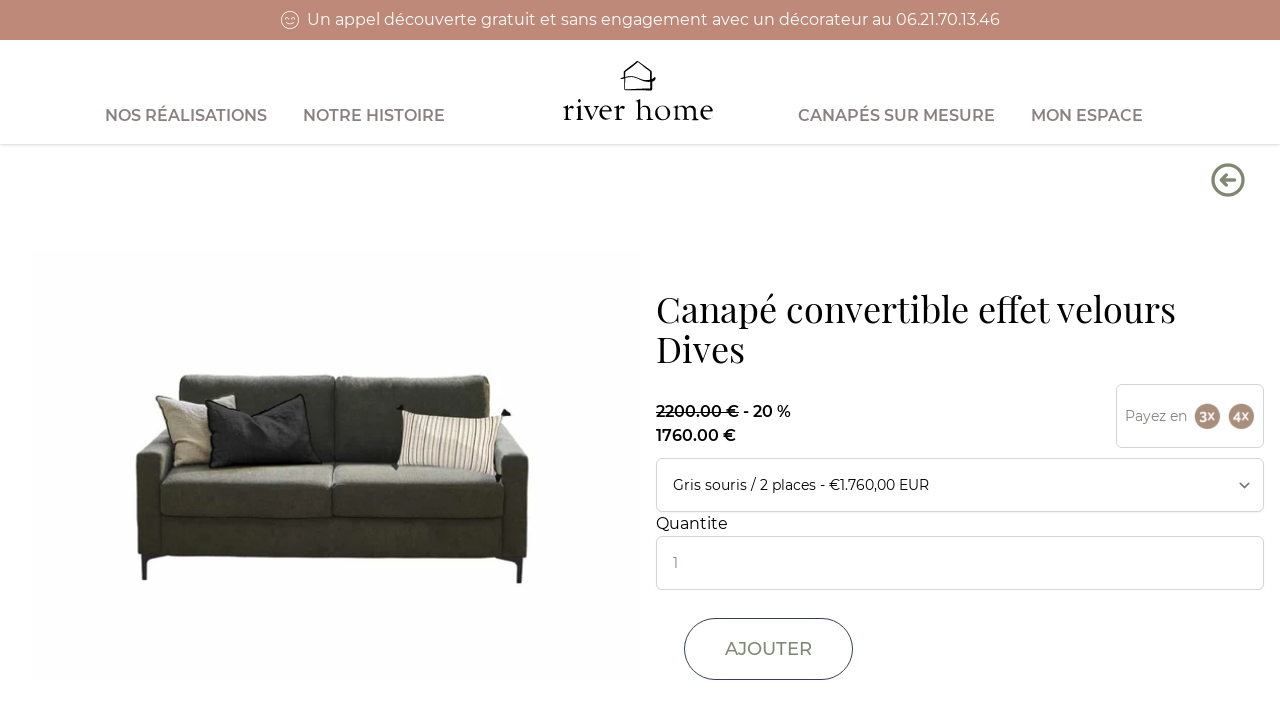

--- FILE ---
content_type: text/html; charset=utf-8
request_url: https://www.riverhomedeco.com/products/0114-06-30
body_size: 17878
content:
<!doctype html>
<html>
    <head>
      <title>Canapé convertible effet velours Dives</title>
      <meta charset="utf-8">
      <meta content="IE=edge,chrome=1" http-equiv="X-UA-Compatible">
      <meta name="description" content="Le canapé Dives est un canapé convertible grand confort de 14. Il est monté sur pieds hauts en métal, ce qui lui donne un côté léger et contemporain. On y passera des heures et des heures, de jour comme de nuit... Pssst, les amis pourront rester dormir. Effet velours et rendu flottant. Ce tissu est très resistant et fa">

      <!-- Google Tag Manager -->
      <script>(function(w,d,s,l,i){w[l]=w[l]||[];w[l].push({'gtm.start':
        new Date().getTime(),event:'gtm.js'});var f=d.getElementsByTagName(s)[0],
        j=d.createElement(s),dl=l!='dataLayer'?'&l='+l:'';j.async=true;j.src=
        'https://www.googletagmanager.com/gtm.js?id='+i+dl;f.parentNode.insertBefore(j,f);
        })(window,document,'script','dataLayer','GTM-KWLTJDB');</script>
      <!-- End Google Tag Manager -->

      <!-- Global site tag (gtag.js) - Google Ads: 372884785 -->
      <script async src="https://www.googletagmanager.com/gtag/js?id=AW-372884785"></script>
      <script>
        window.dataLayer = window.dataLayer || [];
        function gtag(){dataLayer.push(arguments);}
        gtag('js', new Date());

        gtag('config', 'AW-372884785');
      </script>

      <!-- Facebook Pixel Code -->
      <script>
        !function(f,b,e,v,n,t,s)
        {if(f.fbq)return;n=f.fbq=function(){n.callMethod?
        n.callMethod.apply(n,arguments):n.queue.push(arguments)};
        if(!f._fbq)f._fbq=n;n.push=n;n.loaded=!0;n.version='2.0';
        n.queue=[];t=b.createElement(e);t.async=!0;
        t.src=v;s=b.getElementsByTagName(e)[0];
        s.parentNode.insertBefore(t,s)}(window, document,'script',
        'https://connect.facebook.net/en_US/fbevents.js');
        fbq('init', '521861278718804');
      </script>
      <noscript>
        <img height="1" width="1" style="display:none" 
            src="https://www.facebook.com/tr?id=521861278718804&ev=PageView&noscript=1"/>
      </noscript>
      <!-- End Facebook Pixel Code -->


      
        <meta name="robots" content="noindex">
      
      <link rel="canonical" href="https://www.riverhomedeco.com/products/0114-06-30"><link rel="shortcut icon" href="//www.riverhomedeco.com/cdn/shop/files/rh-icon_32x32.png?v=1617718616" type="image/png"><meta name="viewport" content="width=device-width, initial-scale=1, minimum-scale=1, maximum-scale=1">
      <link rel="stylesheet" href="https://use.typekit.net/mjo5iwq.css">
      <link rel="preconnect" href="https://fonts.googleapis.com">
      <link rel="preconnect" href="https://fonts.gstatic.com" crossorigin>
      <link href="https://fonts.googleapis.com/css2?family=Questrial&display=swap" rel="stylesheet">
      
      <script src="//ajax.googleapis.com/ajax/libs/jquery/2.2.3/jquery.min.js" type="text/javascript"></script>
      <script>let firebaseConfig = {
            apiKey: "AIzaSyDQMfHV0fb9GjNQvPxGMtOZIKZzlVZ_Jk8",
            authDomain: "riverhome-prod.firebaseapp.com",
            projectId: "riverhome-prod",
            storageBucket: "riverhome-prod.appspot.com",
            messagingSenderId: "680764061068",
            appId: "1:680764061068:web:4d4166a64d23e41c4852a9"
        };
        let rhPacksConfig = [32907904548898,32907899961378,32951655235618,39699540574242];console.log(firebaseConfig)
</script>
      <script>
        const rhIconURL = "//www.riverhomedeco.com/cdn/shop/t/12/assets/rh-icon.svg?v=63455233167436175861672171753"
        const rhFileCheckURL = "//www.riverhomedeco.com/cdn/shop/t/12/assets/file-check.svg?v=76967239202416274631672171755"
        </script>
        <script>window.performance && window.performance.mark && window.performance.mark('shopify.content_for_header.start');</script><meta name="facebook-domain-verification" content="tqa8s02dri4wl2kdv9q0xeigoa7zes">
<meta id="shopify-digital-wallet" name="shopify-digital-wallet" content="/25725370402/digital_wallets/dialog">
<link rel="alternate" type="application/json+oembed" href="https://www.riverhomedeco.com/products/0114-06-30.oembed">
<script async="async" src="/checkouts/internal/preloads.js?locale=fr-FR"></script>
<script id="shopify-features" type="application/json">{"accessToken":"63fb2e985a1d670773fdecf77eb93677","betas":["rich-media-storefront-analytics"],"domain":"www.riverhomedeco.com","predictiveSearch":true,"shopId":25725370402,"locale":"fr"}</script>
<script>var Shopify = Shopify || {};
Shopify.shop = "river-home-deco.myshopify.com";
Shopify.locale = "fr";
Shopify.currency = {"active":"EUR","rate":"1.0"};
Shopify.country = "FR";
Shopify.theme = {"name":"Rh-sahkyo2021-new","id":140663980346,"schema_name":"River Home 2021","schema_version":"1.0.0","theme_store_id":null,"role":"main"};
Shopify.theme.handle = "null";
Shopify.theme.style = {"id":null,"handle":null};
Shopify.cdnHost = "www.riverhomedeco.com/cdn";
Shopify.routes = Shopify.routes || {};
Shopify.routes.root = "/";</script>
<script type="module">!function(o){(o.Shopify=o.Shopify||{}).modules=!0}(window);</script>
<script>!function(o){function n(){var o=[];function n(){o.push(Array.prototype.slice.apply(arguments))}return n.q=o,n}var t=o.Shopify=o.Shopify||{};t.loadFeatures=n(),t.autoloadFeatures=n()}(window);</script>
<script id="shop-js-analytics" type="application/json">{"pageType":"product"}</script>
<script defer="defer" async type="module" src="//www.riverhomedeco.com/cdn/shopifycloud/shop-js/modules/v2/client.init-shop-cart-sync_XvpUV7qp.fr.esm.js"></script>
<script defer="defer" async type="module" src="//www.riverhomedeco.com/cdn/shopifycloud/shop-js/modules/v2/chunk.common_C2xzKNNs.esm.js"></script>
<script type="module">
  await import("//www.riverhomedeco.com/cdn/shopifycloud/shop-js/modules/v2/client.init-shop-cart-sync_XvpUV7qp.fr.esm.js");
await import("//www.riverhomedeco.com/cdn/shopifycloud/shop-js/modules/v2/chunk.common_C2xzKNNs.esm.js");

  window.Shopify.SignInWithShop?.initShopCartSync?.({"fedCMEnabled":true,"windoidEnabled":true});

</script>
<script>(function() {
  var isLoaded = false;
  function asyncLoad() {
    if (isLoaded) return;
    isLoaded = true;
    var urls = ["https:\/\/cdn.popt.in\/pixel.js?id=6ff4b452abad5\u0026shop=river-home-deco.myshopify.com","https:\/\/client.crisp.chat\/l\/86435fba-4885-4f72-b9fb-ba57a745a7db.js?shop=river-home-deco.myshopify.com","https:\/\/shopify.covet.pics\/covet-pics-widget-inject.js?shop=river-home-deco.myshopify.com","https:\/\/ecommplugins-scripts.trustpilot.com\/v2.1\/js\/header.min.js?settings=eyJrZXkiOiIwVHZKeHFFUlhOQWVlNmtiIiwicyI6InNrdSJ9\u0026shop=river-home-deco.myshopify.com","https:\/\/ecommplugins-trustboxsettings.trustpilot.com\/river-home-deco.myshopify.com.js?settings=1629985289633\u0026shop=river-home-deco.myshopify.com","https:\/\/static.klaviyo.com\/onsite\/js\/klaviyo.js?company_id=TkB9jF\u0026shop=river-home-deco.myshopify.com","https:\/\/static.klaviyo.com\/onsite\/js\/klaviyo.js?company_id=TkB9jF\u0026shop=river-home-deco.myshopify.com","https:\/\/widget.trustpilot.com\/bootstrap\/v5\/tp.widget.sync.bootstrap.min.js?shop=river-home-deco.myshopify.com","https:\/\/static.klaviyo.com\/onsite\/js\/klaviyo.js?company_id=WAsUfp\u0026shop=river-home-deco.myshopify.com","https:\/\/static.klaviyo.com\/onsite\/js\/klaviyo.js?company_id=WAsUfp\u0026shop=river-home-deco.myshopify.com"];
    for (var i = 0; i < urls.length; i++) {
      var s = document.createElement('script');
      s.type = 'text/javascript';
      s.async = true;
      s.src = urls[i];
      var x = document.getElementsByTagName('script')[0];
      x.parentNode.insertBefore(s, x);
    }
  };
  if(window.attachEvent) {
    window.attachEvent('onload', asyncLoad);
  } else {
    window.addEventListener('load', asyncLoad, false);
  }
})();</script>
<script id="__st">var __st={"a":25725370402,"offset":3600,"reqid":"5a93ce2a-6516-4717-83c4-8e05f47ee7f4-1768807129","pageurl":"www.riverhomedeco.com\/products\/0114-06-30","u":"7c0bb6f83a8b","p":"product","rtyp":"product","rid":6551848026146};</script>
<script>window.ShopifyPaypalV4VisibilityTracking = true;</script>
<script id="form-persister">!function(){'use strict';const t='contact',e='new_comment',n=[[t,t],['blogs',e],['comments',e],[t,'customer']],o='password',r='form_key',c=['recaptcha-v3-token','g-recaptcha-response','h-captcha-response',o],s=()=>{try{return window.sessionStorage}catch{return}},i='__shopify_v',u=t=>t.elements[r],a=function(){const t=[...n].map((([t,e])=>`form[action*='/${t}']:not([data-nocaptcha='true']) input[name='form_type'][value='${e}']`)).join(',');var e;return e=t,()=>e?[...document.querySelectorAll(e)].map((t=>t.form)):[]}();function m(t){const e=u(t);a().includes(t)&&(!e||!e.value)&&function(t){try{if(!s())return;!function(t){const e=s();if(!e)return;const n=u(t);if(!n)return;const o=n.value;o&&e.removeItem(o)}(t);const e=Array.from(Array(32),(()=>Math.random().toString(36)[2])).join('');!function(t,e){u(t)||t.append(Object.assign(document.createElement('input'),{type:'hidden',name:r})),t.elements[r].value=e}(t,e),function(t,e){const n=s();if(!n)return;const r=[...t.querySelectorAll(`input[type='${o}']`)].map((({name:t})=>t)),u=[...c,...r],a={};for(const[o,c]of new FormData(t).entries())u.includes(o)||(a[o]=c);n.setItem(e,JSON.stringify({[i]:1,action:t.action,data:a}))}(t,e)}catch(e){console.error('failed to persist form',e)}}(t)}const f=t=>{if('true'===t.dataset.persistBound)return;const e=function(t,e){const n=function(t){return'function'==typeof t.submit?t.submit:HTMLFormElement.prototype.submit}(t).bind(t);return function(){let t;return()=>{t||(t=!0,(()=>{try{e(),n()}catch(t){(t=>{console.error('form submit failed',t)})(t)}})(),setTimeout((()=>t=!1),250))}}()}(t,(()=>{m(t)}));!function(t,e){if('function'==typeof t.submit&&'function'==typeof e)try{t.submit=e}catch{}}(t,e),t.addEventListener('submit',(t=>{t.preventDefault(),e()})),t.dataset.persistBound='true'};!function(){function t(t){const e=(t=>{const e=t.target;return e instanceof HTMLFormElement?e:e&&e.form})(t);e&&m(e)}document.addEventListener('submit',t),document.addEventListener('DOMContentLoaded',(()=>{const e=a();for(const t of e)f(t);var n;n=document.body,new window.MutationObserver((t=>{for(const e of t)if('childList'===e.type&&e.addedNodes.length)for(const t of e.addedNodes)1===t.nodeType&&'FORM'===t.tagName&&a().includes(t)&&f(t)})).observe(n,{childList:!0,subtree:!0,attributes:!1}),document.removeEventListener('submit',t)}))}()}();</script>
<script integrity="sha256-4kQ18oKyAcykRKYeNunJcIwy7WH5gtpwJnB7kiuLZ1E=" data-source-attribution="shopify.loadfeatures" defer="defer" src="//www.riverhomedeco.com/cdn/shopifycloud/storefront/assets/storefront/load_feature-a0a9edcb.js" crossorigin="anonymous"></script>
<script data-source-attribution="shopify.dynamic_checkout.dynamic.init">var Shopify=Shopify||{};Shopify.PaymentButton=Shopify.PaymentButton||{isStorefrontPortableWallets:!0,init:function(){window.Shopify.PaymentButton.init=function(){};var t=document.createElement("script");t.src="https://www.riverhomedeco.com/cdn/shopifycloud/portable-wallets/latest/portable-wallets.fr.js",t.type="module",document.head.appendChild(t)}};
</script>
<script data-source-attribution="shopify.dynamic_checkout.buyer_consent">
  function portableWalletsHideBuyerConsent(e){var t=document.getElementById("shopify-buyer-consent"),n=document.getElementById("shopify-subscription-policy-button");t&&n&&(t.classList.add("hidden"),t.setAttribute("aria-hidden","true"),n.removeEventListener("click",e))}function portableWalletsShowBuyerConsent(e){var t=document.getElementById("shopify-buyer-consent"),n=document.getElementById("shopify-subscription-policy-button");t&&n&&(t.classList.remove("hidden"),t.removeAttribute("aria-hidden"),n.addEventListener("click",e))}window.Shopify?.PaymentButton&&(window.Shopify.PaymentButton.hideBuyerConsent=portableWalletsHideBuyerConsent,window.Shopify.PaymentButton.showBuyerConsent=portableWalletsShowBuyerConsent);
</script>
<script data-source-attribution="shopify.dynamic_checkout.cart.bootstrap">document.addEventListener("DOMContentLoaded",(function(){function t(){return document.querySelector("shopify-accelerated-checkout-cart, shopify-accelerated-checkout")}if(t())Shopify.PaymentButton.init();else{new MutationObserver((function(e,n){t()&&(Shopify.PaymentButton.init(),n.disconnect())})).observe(document.body,{childList:!0,subtree:!0})}}));
</script>
<link id="shopify-accelerated-checkout-styles" rel="stylesheet" media="screen" href="https://www.riverhomedeco.com/cdn/shopifycloud/portable-wallets/latest/accelerated-checkout-backwards-compat.css" crossorigin="anonymous">
<style id="shopify-accelerated-checkout-cart">
        #shopify-buyer-consent {
  margin-top: 1em;
  display: inline-block;
  width: 100%;
}

#shopify-buyer-consent.hidden {
  display: none;
}

#shopify-subscription-policy-button {
  background: none;
  border: none;
  padding: 0;
  text-decoration: underline;
  font-size: inherit;
  cursor: pointer;
}

#shopify-subscription-policy-button::before {
  box-shadow: none;
}

      </style>

<script>window.performance && window.performance.mark && window.performance.mark('shopify.content_for_header.end');</script>
        <link href="//www.riverhomedeco.com/cdn/shop/t/12/assets/application.css?v=138480125331655811711672171774" rel="stylesheet" type="text/css" media="all" />
        <script src="//www.riverhomedeco.com/cdn/shop/t/12/assets/application.js?v=148764747556939211581672171759" type="text/javascript"></script>
        <script src="https://hammerjs.github.io/dist/hammer.js"></script>
        <!-- CLARITY START -->
        <script type="text/javascript">
          (function(c,l,a,r,i,t,y){
              c[a]=c[a]||function(){(c[a].q=c[a].q||[]).push(arguments)};
              t=l.createElement(r);t.async=1;t.src="https://www.clarity.ms/tag/"+i;
              y=l.getElementsByTagName(r)[0];y.parentNode.insertBefore(t,y);
          })(window, document, "clarity", "script", "6v33zmmrq3");
        </script>
        <!-- CLARITY END -->
        <!-- COOKIE START -->
        <script>
          window.axeptioSettings = {
            clientId: "60a7868fdba45064b38ef463",
          };
          (function(d, s) {
            var t = d.getElementsByTagName(s)[0], e = d.createElement(s);
            e.async = true; e.src = "//static.axept.io/sdk.js";
            t.parentNode.insertBefore(e, t);
          })(document, "script");
        </script>
        <!-- COOKIE END -->



      <meta property="og:image" content="https://cdn.shopify.com/s/files/1/0257/2537/0402/products/0114-06-30.01.jpg?v=1618417891" />
<meta property="og:image:secure_url" content="https://cdn.shopify.com/s/files/1/0257/2537/0402/products/0114-06-30.01.jpg?v=1618417891" />
<meta property="og:image:width" content="1200" />
<meta property="og:image:height" content="849" />
<link href="https://monorail-edge.shopifysvc.com" rel="dns-prefetch">
<script>(function(){if ("sendBeacon" in navigator && "performance" in window) {try {var session_token_from_headers = performance.getEntriesByType('navigation')[0].serverTiming.find(x => x.name == '_s').description;} catch {var session_token_from_headers = undefined;}var session_cookie_matches = document.cookie.match(/_shopify_s=([^;]*)/);var session_token_from_cookie = session_cookie_matches && session_cookie_matches.length === 2 ? session_cookie_matches[1] : "";var session_token = session_token_from_headers || session_token_from_cookie || "";function handle_abandonment_event(e) {var entries = performance.getEntries().filter(function(entry) {return /monorail-edge.shopifysvc.com/.test(entry.name);});if (!window.abandonment_tracked && entries.length === 0) {window.abandonment_tracked = true;var currentMs = Date.now();var navigation_start = performance.timing.navigationStart;var payload = {shop_id: 25725370402,url: window.location.href,navigation_start,duration: currentMs - navigation_start,session_token,page_type: "product"};window.navigator.sendBeacon("https://monorail-edge.shopifysvc.com/v1/produce", JSON.stringify({schema_id: "online_store_buyer_site_abandonment/1.1",payload: payload,metadata: {event_created_at_ms: currentMs,event_sent_at_ms: currentMs}}));}}window.addEventListener('pagehide', handle_abandonment_event);}}());</script>
<script id="web-pixels-manager-setup">(function e(e,d,r,n,o){if(void 0===o&&(o={}),!Boolean(null===(a=null===(i=window.Shopify)||void 0===i?void 0:i.analytics)||void 0===a?void 0:a.replayQueue)){var i,a;window.Shopify=window.Shopify||{};var t=window.Shopify;t.analytics=t.analytics||{};var s=t.analytics;s.replayQueue=[],s.publish=function(e,d,r){return s.replayQueue.push([e,d,r]),!0};try{self.performance.mark("wpm:start")}catch(e){}var l=function(){var e={modern:/Edge?\/(1{2}[4-9]|1[2-9]\d|[2-9]\d{2}|\d{4,})\.\d+(\.\d+|)|Firefox\/(1{2}[4-9]|1[2-9]\d|[2-9]\d{2}|\d{4,})\.\d+(\.\d+|)|Chrom(ium|e)\/(9{2}|\d{3,})\.\d+(\.\d+|)|(Maci|X1{2}).+ Version\/(15\.\d+|(1[6-9]|[2-9]\d|\d{3,})\.\d+)([,.]\d+|)( \(\w+\)|)( Mobile\/\w+|) Safari\/|Chrome.+OPR\/(9{2}|\d{3,})\.\d+\.\d+|(CPU[ +]OS|iPhone[ +]OS|CPU[ +]iPhone|CPU IPhone OS|CPU iPad OS)[ +]+(15[._]\d+|(1[6-9]|[2-9]\d|\d{3,})[._]\d+)([._]\d+|)|Android:?[ /-](13[3-9]|1[4-9]\d|[2-9]\d{2}|\d{4,})(\.\d+|)(\.\d+|)|Android.+Firefox\/(13[5-9]|1[4-9]\d|[2-9]\d{2}|\d{4,})\.\d+(\.\d+|)|Android.+Chrom(ium|e)\/(13[3-9]|1[4-9]\d|[2-9]\d{2}|\d{4,})\.\d+(\.\d+|)|SamsungBrowser\/([2-9]\d|\d{3,})\.\d+/,legacy:/Edge?\/(1[6-9]|[2-9]\d|\d{3,})\.\d+(\.\d+|)|Firefox\/(5[4-9]|[6-9]\d|\d{3,})\.\d+(\.\d+|)|Chrom(ium|e)\/(5[1-9]|[6-9]\d|\d{3,})\.\d+(\.\d+|)([\d.]+$|.*Safari\/(?![\d.]+ Edge\/[\d.]+$))|(Maci|X1{2}).+ Version\/(10\.\d+|(1[1-9]|[2-9]\d|\d{3,})\.\d+)([,.]\d+|)( \(\w+\)|)( Mobile\/\w+|) Safari\/|Chrome.+OPR\/(3[89]|[4-9]\d|\d{3,})\.\d+\.\d+|(CPU[ +]OS|iPhone[ +]OS|CPU[ +]iPhone|CPU IPhone OS|CPU iPad OS)[ +]+(10[._]\d+|(1[1-9]|[2-9]\d|\d{3,})[._]\d+)([._]\d+|)|Android:?[ /-](13[3-9]|1[4-9]\d|[2-9]\d{2}|\d{4,})(\.\d+|)(\.\d+|)|Mobile Safari.+OPR\/([89]\d|\d{3,})\.\d+\.\d+|Android.+Firefox\/(13[5-9]|1[4-9]\d|[2-9]\d{2}|\d{4,})\.\d+(\.\d+|)|Android.+Chrom(ium|e)\/(13[3-9]|1[4-9]\d|[2-9]\d{2}|\d{4,})\.\d+(\.\d+|)|Android.+(UC? ?Browser|UCWEB|U3)[ /]?(15\.([5-9]|\d{2,})|(1[6-9]|[2-9]\d|\d{3,})\.\d+)\.\d+|SamsungBrowser\/(5\.\d+|([6-9]|\d{2,})\.\d+)|Android.+MQ{2}Browser\/(14(\.(9|\d{2,})|)|(1[5-9]|[2-9]\d|\d{3,})(\.\d+|))(\.\d+|)|K[Aa][Ii]OS\/(3\.\d+|([4-9]|\d{2,})\.\d+)(\.\d+|)/},d=e.modern,r=e.legacy,n=navigator.userAgent;return n.match(d)?"modern":n.match(r)?"legacy":"unknown"}(),u="modern"===l?"modern":"legacy",c=(null!=n?n:{modern:"",legacy:""})[u],f=function(e){return[e.baseUrl,"/wpm","/b",e.hashVersion,"modern"===e.buildTarget?"m":"l",".js"].join("")}({baseUrl:d,hashVersion:r,buildTarget:u}),m=function(e){var d=e.version,r=e.bundleTarget,n=e.surface,o=e.pageUrl,i=e.monorailEndpoint;return{emit:function(e){var a=e.status,t=e.errorMsg,s=(new Date).getTime(),l=JSON.stringify({metadata:{event_sent_at_ms:s},events:[{schema_id:"web_pixels_manager_load/3.1",payload:{version:d,bundle_target:r,page_url:o,status:a,surface:n,error_msg:t},metadata:{event_created_at_ms:s}}]});if(!i)return console&&console.warn&&console.warn("[Web Pixels Manager] No Monorail endpoint provided, skipping logging."),!1;try{return self.navigator.sendBeacon.bind(self.navigator)(i,l)}catch(e){}var u=new XMLHttpRequest;try{return u.open("POST",i,!0),u.setRequestHeader("Content-Type","text/plain"),u.send(l),!0}catch(e){return console&&console.warn&&console.warn("[Web Pixels Manager] Got an unhandled error while logging to Monorail."),!1}}}}({version:r,bundleTarget:l,surface:e.surface,pageUrl:self.location.href,monorailEndpoint:e.monorailEndpoint});try{o.browserTarget=l,function(e){var d=e.src,r=e.async,n=void 0===r||r,o=e.onload,i=e.onerror,a=e.sri,t=e.scriptDataAttributes,s=void 0===t?{}:t,l=document.createElement("script"),u=document.querySelector("head"),c=document.querySelector("body");if(l.async=n,l.src=d,a&&(l.integrity=a,l.crossOrigin="anonymous"),s)for(var f in s)if(Object.prototype.hasOwnProperty.call(s,f))try{l.dataset[f]=s[f]}catch(e){}if(o&&l.addEventListener("load",o),i&&l.addEventListener("error",i),u)u.appendChild(l);else{if(!c)throw new Error("Did not find a head or body element to append the script");c.appendChild(l)}}({src:f,async:!0,onload:function(){if(!function(){var e,d;return Boolean(null===(d=null===(e=window.Shopify)||void 0===e?void 0:e.analytics)||void 0===d?void 0:d.initialized)}()){var d=window.webPixelsManager.init(e)||void 0;if(d){var r=window.Shopify.analytics;r.replayQueue.forEach((function(e){var r=e[0],n=e[1],o=e[2];d.publishCustomEvent(r,n,o)})),r.replayQueue=[],r.publish=d.publishCustomEvent,r.visitor=d.visitor,r.initialized=!0}}},onerror:function(){return m.emit({status:"failed",errorMsg:"".concat(f," has failed to load")})},sri:function(e){var d=/^sha384-[A-Za-z0-9+/=]+$/;return"string"==typeof e&&d.test(e)}(c)?c:"",scriptDataAttributes:o}),m.emit({status:"loading"})}catch(e){m.emit({status:"failed",errorMsg:(null==e?void 0:e.message)||"Unknown error"})}}})({shopId: 25725370402,storefrontBaseUrl: "https://www.riverhomedeco.com",extensionsBaseUrl: "https://extensions.shopifycdn.com/cdn/shopifycloud/web-pixels-manager",monorailEndpoint: "https://monorail-edge.shopifysvc.com/unstable/produce_batch",surface: "storefront-renderer",enabledBetaFlags: ["2dca8a86"],webPixelsConfigList: [{"id":"323813705","configuration":"{\"pixel_id\":\"521861278718804\",\"pixel_type\":\"facebook_pixel\",\"metaapp_system_user_token\":\"-\"}","eventPayloadVersion":"v1","runtimeContext":"OPEN","scriptVersion":"ca16bc87fe92b6042fbaa3acc2fbdaa6","type":"APP","apiClientId":2329312,"privacyPurposes":["ANALYTICS","MARKETING","SALE_OF_DATA"],"dataSharingAdjustments":{"protectedCustomerApprovalScopes":["read_customer_address","read_customer_email","read_customer_name","read_customer_personal_data","read_customer_phone"]}},{"id":"146243913","configuration":"{\"tagID\":\"2614227063832\"}","eventPayloadVersion":"v1","runtimeContext":"STRICT","scriptVersion":"18031546ee651571ed29edbe71a3550b","type":"APP","apiClientId":3009811,"privacyPurposes":["ANALYTICS","MARKETING","SALE_OF_DATA"],"dataSharingAdjustments":{"protectedCustomerApprovalScopes":["read_customer_address","read_customer_email","read_customer_name","read_customer_personal_data","read_customer_phone"]}},{"id":"178454857","eventPayloadVersion":"v1","runtimeContext":"LAX","scriptVersion":"1","type":"CUSTOM","privacyPurposes":["ANALYTICS"],"name":"Google Analytics tag (migrated)"},{"id":"shopify-app-pixel","configuration":"{}","eventPayloadVersion":"v1","runtimeContext":"STRICT","scriptVersion":"0450","apiClientId":"shopify-pixel","type":"APP","privacyPurposes":["ANALYTICS","MARKETING"]},{"id":"shopify-custom-pixel","eventPayloadVersion":"v1","runtimeContext":"LAX","scriptVersion":"0450","apiClientId":"shopify-pixel","type":"CUSTOM","privacyPurposes":["ANALYTICS","MARKETING"]}],isMerchantRequest: false,initData: {"shop":{"name":"RIVER HOME DECO","paymentSettings":{"currencyCode":"EUR"},"myshopifyDomain":"river-home-deco.myshopify.com","countryCode":"FR","storefrontUrl":"https:\/\/www.riverhomedeco.com"},"customer":null,"cart":null,"checkout":null,"productVariants":[{"price":{"amount":1760.0,"currencyCode":"EUR"},"product":{"title":"Canapé convertible effet velours Dives","vendor":"HOME SPIRIT","id":"6551848026146","untranslatedTitle":"Canapé convertible effet velours Dives","url":"\/products\/0114-06-30","type":""},"id":"39309865943074","image":{"src":"\/\/www.riverhomedeco.com\/cdn\/shop\/products\/0114-06-30.01.jpg?v=1618417891"},"sku":"91-0114-08-06","title":"Gris souris \/ 2 places","untranslatedTitle":"Gris souris \/ 2 places"},{"price":{"amount":1760.0,"currencyCode":"EUR"},"product":{"title":"Canapé convertible effet velours Dives","vendor":"HOME SPIRIT","id":"6551848026146","untranslatedTitle":"Canapé convertible effet velours Dives","url":"\/products\/0114-06-30","type":""},"id":"39309865975842","image":{"src":"\/\/www.riverhomedeco.com\/cdn\/shop\/products\/0114-06-30.01.jpg?v=1618417891"},"sku":"92-0114-02-06","title":"Bleu navy \/ 2 places","untranslatedTitle":"Bleu navy \/ 2 places"},{"price":{"amount":1760.0,"currencyCode":"EUR"},"product":{"title":"Canapé convertible effet velours Dives","vendor":"HOME SPIRIT","id":"6551848026146","untranslatedTitle":"Canapé convertible effet velours Dives","url":"\/products\/0114-06-30","type":""},"id":"39309866008610","image":{"src":"\/\/www.riverhomedeco.com\/cdn\/shop\/products\/0114-06-30.01.jpg?v=1618417891"},"sku":"93-0114-15-06","title":"Marron \/ 2 places","untranslatedTitle":"Marron \/ 2 places"},{"price":{"amount":1760.0,"currencyCode":"EUR"},"product":{"title":"Canapé convertible effet velours Dives","vendor":"HOME SPIRIT","id":"6551848026146","untranslatedTitle":"Canapé convertible effet velours Dives","url":"\/products\/0114-06-30","type":""},"id":"39309866041378","image":{"src":"\/\/www.riverhomedeco.com\/cdn\/shop\/products\/0114-06-30.01.jpg?v=1618417891"},"sku":"94-0114-14-06","title":"Taupe \/ 2 places","untranslatedTitle":"Taupe \/ 2 places"},{"price":{"amount":1760.0,"currencyCode":"EUR"},"product":{"title":"Canapé convertible effet velours Dives","vendor":"HOME SPIRIT","id":"6551848026146","untranslatedTitle":"Canapé convertible effet velours Dives","url":"\/products\/0114-06-30","type":""},"id":"39309866074146","image":{"src":"\/\/www.riverhomedeco.com\/cdn\/shop\/products\/0114-06-30.01.jpg?v=1618417891"},"sku":"95-0114-02-06","title":"Bleu paon \/ 2 places","untranslatedTitle":"Bleu paon \/ 2 places"},{"price":{"amount":1760.0,"currencyCode":"EUR"},"product":{"title":"Canapé convertible effet velours Dives","vendor":"HOME SPIRIT","id":"6551848026146","untranslatedTitle":"Canapé convertible effet velours Dives","url":"\/products\/0114-06-30","type":""},"id":"39309866106914","image":{"src":"\/\/www.riverhomedeco.com\/cdn\/shop\/products\/0114-06-30.01.jpg?v=1618417891"},"sku":"96-0114-09-06","title":"Safran \/ 2 places","untranslatedTitle":"Safran \/ 2 places"},{"price":{"amount":1760.0,"currencyCode":"EUR"},"product":{"title":"Canapé convertible effet velours Dives","vendor":"HOME SPIRIT","id":"6551848026146","untranslatedTitle":"Canapé convertible effet velours Dives","url":"\/products\/0114-06-30","type":""},"id":"39309866139682","image":{"src":"\/\/www.riverhomedeco.com\/cdn\/shop\/products\/0114-06-30.01.jpg?v=1618417891"},"sku":"97-0114-23-06","title":"Turtle \/ 2 places","untranslatedTitle":"Turtle \/ 2 places"},{"price":{"amount":1760.0,"currencyCode":"EUR"},"product":{"title":"Canapé convertible effet velours Dives","vendor":"HOME SPIRIT","id":"6551848026146","untranslatedTitle":"Canapé convertible effet velours Dives","url":"\/products\/0114-06-30","type":""},"id":"39309866172450","image":{"src":"\/\/www.riverhomedeco.com\/cdn\/shop\/products\/0114-06-30.01.jpg?v=1618417891"},"sku":"98-0114-04-06","title":"Emeraude \/ 2 places","untranslatedTitle":"Emeraude \/ 2 places"},{"price":{"amount":1760.0,"currencyCode":"EUR"},"product":{"title":"Canapé convertible effet velours Dives","vendor":"HOME SPIRIT","id":"6551848026146","untranslatedTitle":"Canapé convertible effet velours Dives","url":"\/products\/0114-06-30","type":""},"id":"39309866205218","image":{"src":"\/\/www.riverhomedeco.com\/cdn\/shop\/products\/0114-06-30.01.jpg?v=1618417891"},"sku":"99-0114-05-06","title":"Aubergine \/ 2 places","untranslatedTitle":"Aubergine \/ 2 places"},{"price":{"amount":1840.0,"currencyCode":"EUR"},"product":{"title":"Canapé convertible effet velours Dives","vendor":"HOME SPIRIT","id":"6551848026146","untranslatedTitle":"Canapé convertible effet velours Dives","url":"\/products\/0114-06-30","type":""},"id":"39309866237986","image":{"src":"\/\/www.riverhomedeco.com\/cdn\/shop\/products\/0114-06-30.01.jpg?v=1618417891"},"sku":"113-0114-08-06","title":"Gris souris \/ 3 places","untranslatedTitle":"Gris souris \/ 3 places"},{"price":{"amount":1840.0,"currencyCode":"EUR"},"product":{"title":"Canapé convertible effet velours Dives","vendor":"HOME SPIRIT","id":"6551848026146","untranslatedTitle":"Canapé convertible effet velours Dives","url":"\/products\/0114-06-30","type":""},"id":"39309866270754","image":{"src":"\/\/www.riverhomedeco.com\/cdn\/shop\/products\/0114-06-30.01.jpg?v=1618417891"},"sku":"114-0114-02-06","title":"Bleu navy \/ 3 places","untranslatedTitle":"Bleu navy \/ 3 places"},{"price":{"amount":1840.0,"currencyCode":"EUR"},"product":{"title":"Canapé convertible effet velours Dives","vendor":"HOME SPIRIT","id":"6551848026146","untranslatedTitle":"Canapé convertible effet velours Dives","url":"\/products\/0114-06-30","type":""},"id":"39309866303522","image":{"src":"\/\/www.riverhomedeco.com\/cdn\/shop\/products\/0114-06-30.01.jpg?v=1618417891"},"sku":"115-0114-15-06","title":"Marron \/ 3 places","untranslatedTitle":"Marron \/ 3 places"},{"price":{"amount":1840.0,"currencyCode":"EUR"},"product":{"title":"Canapé convertible effet velours Dives","vendor":"HOME SPIRIT","id":"6551848026146","untranslatedTitle":"Canapé convertible effet velours Dives","url":"\/products\/0114-06-30","type":""},"id":"39309866336290","image":{"src":"\/\/www.riverhomedeco.com\/cdn\/shop\/products\/0114-06-30.01.jpg?v=1618417891"},"sku":"116-0114-14-06","title":"Taupe \/ 3 places","untranslatedTitle":"Taupe \/ 3 places"},{"price":{"amount":1840.0,"currencyCode":"EUR"},"product":{"title":"Canapé convertible effet velours Dives","vendor":"HOME SPIRIT","id":"6551848026146","untranslatedTitle":"Canapé convertible effet velours Dives","url":"\/products\/0114-06-30","type":""},"id":"39309866369058","image":{"src":"\/\/www.riverhomedeco.com\/cdn\/shop\/products\/0114-06-30.01.jpg?v=1618417891"},"sku":"117-0114-02-06","title":"Bleu paon \/ 3 places","untranslatedTitle":"Bleu paon \/ 3 places"},{"price":{"amount":1840.0,"currencyCode":"EUR"},"product":{"title":"Canapé convertible effet velours Dives","vendor":"HOME SPIRIT","id":"6551848026146","untranslatedTitle":"Canapé convertible effet velours Dives","url":"\/products\/0114-06-30","type":""},"id":"39309866401826","image":{"src":"\/\/www.riverhomedeco.com\/cdn\/shop\/products\/0114-06-30.01.jpg?v=1618417891"},"sku":"118-0114-09-06","title":"Safran \/ 3 places","untranslatedTitle":"Safran \/ 3 places"},{"price":{"amount":1840.0,"currencyCode":"EUR"},"product":{"title":"Canapé convertible effet velours Dives","vendor":"HOME SPIRIT","id":"6551848026146","untranslatedTitle":"Canapé convertible effet velours Dives","url":"\/products\/0114-06-30","type":""},"id":"39309866434594","image":{"src":"\/\/www.riverhomedeco.com\/cdn\/shop\/products\/0114-06-30.01.jpg?v=1618417891"},"sku":"119-0114-23-06","title":"Turtle \/ 3 places","untranslatedTitle":"Turtle \/ 3 places"},{"price":{"amount":1840.0,"currencyCode":"EUR"},"product":{"title":"Canapé convertible effet velours Dives","vendor":"HOME SPIRIT","id":"6551848026146","untranslatedTitle":"Canapé convertible effet velours Dives","url":"\/products\/0114-06-30","type":""},"id":"39309866467362","image":{"src":"\/\/www.riverhomedeco.com\/cdn\/shop\/products\/0114-06-30.01.jpg?v=1618417891"},"sku":"120-0114-04-06","title":"Emeraude \/ 3 places","untranslatedTitle":"Emeraude \/ 3 places"},{"price":{"amount":1840.0,"currencyCode":"EUR"},"product":{"title":"Canapé convertible effet velours Dives","vendor":"HOME SPIRIT","id":"6551848026146","untranslatedTitle":"Canapé convertible effet velours Dives","url":"\/products\/0114-06-30","type":""},"id":"39309866500130","image":{"src":"\/\/www.riverhomedeco.com\/cdn\/shop\/products\/0114-06-30.01.jpg?v=1618417891"},"sku":"121-0114-05-06","title":"Aubergine \/ 3 places","untranslatedTitle":"Aubergine \/ 3 places"},{"price":{"amount":1920.0,"currencyCode":"EUR"},"product":{"title":"Canapé convertible effet velours Dives","vendor":"HOME SPIRIT","id":"6551848026146","untranslatedTitle":"Canapé convertible effet velours Dives","url":"\/products\/0114-06-30","type":""},"id":"39309866532898","image":{"src":"\/\/www.riverhomedeco.com\/cdn\/shop\/products\/0114-06-30.01.jpg?v=1618417891"},"sku":"136-0114-08-06","title":"Gris souris \/ 4 places","untranslatedTitle":"Gris souris \/ 4 places"},{"price":{"amount":1920.0,"currencyCode":"EUR"},"product":{"title":"Canapé convertible effet velours Dives","vendor":"HOME SPIRIT","id":"6551848026146","untranslatedTitle":"Canapé convertible effet velours Dives","url":"\/products\/0114-06-30","type":""},"id":"39309866565666","image":{"src":"\/\/www.riverhomedeco.com\/cdn\/shop\/products\/0114-06-30.01.jpg?v=1618417891"},"sku":"137-0114-02-06","title":"Bleu navy \/ 4 places","untranslatedTitle":"Bleu navy \/ 4 places"},{"price":{"amount":1920.0,"currencyCode":"EUR"},"product":{"title":"Canapé convertible effet velours Dives","vendor":"HOME SPIRIT","id":"6551848026146","untranslatedTitle":"Canapé convertible effet velours Dives","url":"\/products\/0114-06-30","type":""},"id":"39309866598434","image":{"src":"\/\/www.riverhomedeco.com\/cdn\/shop\/products\/0114-06-30.01.jpg?v=1618417891"},"sku":"138-0114-15-06","title":"Marron \/ 4 places","untranslatedTitle":"Marron \/ 4 places"},{"price":{"amount":1920.0,"currencyCode":"EUR"},"product":{"title":"Canapé convertible effet velours Dives","vendor":"HOME SPIRIT","id":"6551848026146","untranslatedTitle":"Canapé convertible effet velours Dives","url":"\/products\/0114-06-30","type":""},"id":"39309866631202","image":{"src":"\/\/www.riverhomedeco.com\/cdn\/shop\/products\/0114-06-30.01.jpg?v=1618417891"},"sku":"139-0114-14-06","title":"Taupe \/ 4 places","untranslatedTitle":"Taupe \/ 4 places"},{"price":{"amount":1920.0,"currencyCode":"EUR"},"product":{"title":"Canapé convertible effet velours Dives","vendor":"HOME SPIRIT","id":"6551848026146","untranslatedTitle":"Canapé convertible effet velours Dives","url":"\/products\/0114-06-30","type":""},"id":"39309866663970","image":{"src":"\/\/www.riverhomedeco.com\/cdn\/shop\/products\/0114-06-30.01.jpg?v=1618417891"},"sku":"140-0114-02-06","title":"Bleu paon \/ 4 places","untranslatedTitle":"Bleu paon \/ 4 places"},{"price":{"amount":1920.0,"currencyCode":"EUR"},"product":{"title":"Canapé convertible effet velours Dives","vendor":"HOME SPIRIT","id":"6551848026146","untranslatedTitle":"Canapé convertible effet velours Dives","url":"\/products\/0114-06-30","type":""},"id":"39309866696738","image":{"src":"\/\/www.riverhomedeco.com\/cdn\/shop\/products\/0114-06-30.01.jpg?v=1618417891"},"sku":"141-0114-09-06","title":"Safran \/ 4 places","untranslatedTitle":"Safran \/ 4 places"},{"price":{"amount":1920.0,"currencyCode":"EUR"},"product":{"title":"Canapé convertible effet velours Dives","vendor":"HOME SPIRIT","id":"6551848026146","untranslatedTitle":"Canapé convertible effet velours Dives","url":"\/products\/0114-06-30","type":""},"id":"39309866729506","image":{"src":"\/\/www.riverhomedeco.com\/cdn\/shop\/products\/0114-06-30.01.jpg?v=1618417891"},"sku":"142-0114-23-06","title":"Turtle \/ 4 places","untranslatedTitle":"Turtle \/ 4 places"},{"price":{"amount":1920.0,"currencyCode":"EUR"},"product":{"title":"Canapé convertible effet velours Dives","vendor":"HOME SPIRIT","id":"6551848026146","untranslatedTitle":"Canapé convertible effet velours Dives","url":"\/products\/0114-06-30","type":""},"id":"39309866762274","image":{"src":"\/\/www.riverhomedeco.com\/cdn\/shop\/products\/0114-06-30.01.jpg?v=1618417891"},"sku":"143-0114-04-06","title":"Emeraude \/ 4 places","untranslatedTitle":"Emeraude \/ 4 places"},{"price":{"amount":1920.0,"currencyCode":"EUR"},"product":{"title":"Canapé convertible effet velours Dives","vendor":"HOME SPIRIT","id":"6551848026146","untranslatedTitle":"Canapé convertible effet velours Dives","url":"\/products\/0114-06-30","type":""},"id":"39309866795042","image":{"src":"\/\/www.riverhomedeco.com\/cdn\/shop\/products\/0114-06-30.01.jpg?v=1618417891"},"sku":"144-0114-05-06","title":"Aubergine \/ 4 places","untranslatedTitle":"Aubergine \/ 4 places"}],"purchasingCompany":null},},"https://www.riverhomedeco.com/cdn","fcfee988w5aeb613cpc8e4bc33m6693e112",{"modern":"","legacy":""},{"shopId":"25725370402","storefrontBaseUrl":"https:\/\/www.riverhomedeco.com","extensionBaseUrl":"https:\/\/extensions.shopifycdn.com\/cdn\/shopifycloud\/web-pixels-manager","surface":"storefront-renderer","enabledBetaFlags":"[\"2dca8a86\"]","isMerchantRequest":"false","hashVersion":"fcfee988w5aeb613cpc8e4bc33m6693e112","publish":"custom","events":"[[\"page_viewed\",{}],[\"product_viewed\",{\"productVariant\":{\"price\":{\"amount\":1760.0,\"currencyCode\":\"EUR\"},\"product\":{\"title\":\"Canapé convertible effet velours Dives\",\"vendor\":\"HOME SPIRIT\",\"id\":\"6551848026146\",\"untranslatedTitle\":\"Canapé convertible effet velours Dives\",\"url\":\"\/products\/0114-06-30\",\"type\":\"\"},\"id\":\"39309865943074\",\"image\":{\"src\":\"\/\/www.riverhomedeco.com\/cdn\/shop\/products\/0114-06-30.01.jpg?v=1618417891\"},\"sku\":\"91-0114-08-06\",\"title\":\"Gris souris \/ 2 places\",\"untranslatedTitle\":\"Gris souris \/ 2 places\"}}]]"});</script><script>
  window.ShopifyAnalytics = window.ShopifyAnalytics || {};
  window.ShopifyAnalytics.meta = window.ShopifyAnalytics.meta || {};
  window.ShopifyAnalytics.meta.currency = 'EUR';
  var meta = {"product":{"id":6551848026146,"gid":"gid:\/\/shopify\/Product\/6551848026146","vendor":"HOME SPIRIT","type":"","handle":"0114-06-30","variants":[{"id":39309865943074,"price":176000,"name":"Canapé convertible effet velours Dives - Gris souris \/ 2 places","public_title":"Gris souris \/ 2 places","sku":"91-0114-08-06"},{"id":39309865975842,"price":176000,"name":"Canapé convertible effet velours Dives - Bleu navy \/ 2 places","public_title":"Bleu navy \/ 2 places","sku":"92-0114-02-06"},{"id":39309866008610,"price":176000,"name":"Canapé convertible effet velours Dives - Marron \/ 2 places","public_title":"Marron \/ 2 places","sku":"93-0114-15-06"},{"id":39309866041378,"price":176000,"name":"Canapé convertible effet velours Dives - Taupe \/ 2 places","public_title":"Taupe \/ 2 places","sku":"94-0114-14-06"},{"id":39309866074146,"price":176000,"name":"Canapé convertible effet velours Dives - Bleu paon \/ 2 places","public_title":"Bleu paon \/ 2 places","sku":"95-0114-02-06"},{"id":39309866106914,"price":176000,"name":"Canapé convertible effet velours Dives - Safran \/ 2 places","public_title":"Safran \/ 2 places","sku":"96-0114-09-06"},{"id":39309866139682,"price":176000,"name":"Canapé convertible effet velours Dives - Turtle \/ 2 places","public_title":"Turtle \/ 2 places","sku":"97-0114-23-06"},{"id":39309866172450,"price":176000,"name":"Canapé convertible effet velours Dives - Emeraude \/ 2 places","public_title":"Emeraude \/ 2 places","sku":"98-0114-04-06"},{"id":39309866205218,"price":176000,"name":"Canapé convertible effet velours Dives - Aubergine \/ 2 places","public_title":"Aubergine \/ 2 places","sku":"99-0114-05-06"},{"id":39309866237986,"price":184000,"name":"Canapé convertible effet velours Dives - Gris souris \/ 3 places","public_title":"Gris souris \/ 3 places","sku":"113-0114-08-06"},{"id":39309866270754,"price":184000,"name":"Canapé convertible effet velours Dives - Bleu navy \/ 3 places","public_title":"Bleu navy \/ 3 places","sku":"114-0114-02-06"},{"id":39309866303522,"price":184000,"name":"Canapé convertible effet velours Dives - Marron \/ 3 places","public_title":"Marron \/ 3 places","sku":"115-0114-15-06"},{"id":39309866336290,"price":184000,"name":"Canapé convertible effet velours Dives - Taupe \/ 3 places","public_title":"Taupe \/ 3 places","sku":"116-0114-14-06"},{"id":39309866369058,"price":184000,"name":"Canapé convertible effet velours Dives - Bleu paon \/ 3 places","public_title":"Bleu paon \/ 3 places","sku":"117-0114-02-06"},{"id":39309866401826,"price":184000,"name":"Canapé convertible effet velours Dives - Safran \/ 3 places","public_title":"Safran \/ 3 places","sku":"118-0114-09-06"},{"id":39309866434594,"price":184000,"name":"Canapé convertible effet velours Dives - Turtle \/ 3 places","public_title":"Turtle \/ 3 places","sku":"119-0114-23-06"},{"id":39309866467362,"price":184000,"name":"Canapé convertible effet velours Dives - Emeraude \/ 3 places","public_title":"Emeraude \/ 3 places","sku":"120-0114-04-06"},{"id":39309866500130,"price":184000,"name":"Canapé convertible effet velours Dives - Aubergine \/ 3 places","public_title":"Aubergine \/ 3 places","sku":"121-0114-05-06"},{"id":39309866532898,"price":192000,"name":"Canapé convertible effet velours Dives - Gris souris \/ 4 places","public_title":"Gris souris \/ 4 places","sku":"136-0114-08-06"},{"id":39309866565666,"price":192000,"name":"Canapé convertible effet velours Dives - Bleu navy \/ 4 places","public_title":"Bleu navy \/ 4 places","sku":"137-0114-02-06"},{"id":39309866598434,"price":192000,"name":"Canapé convertible effet velours Dives - Marron \/ 4 places","public_title":"Marron \/ 4 places","sku":"138-0114-15-06"},{"id":39309866631202,"price":192000,"name":"Canapé convertible effet velours Dives - Taupe \/ 4 places","public_title":"Taupe \/ 4 places","sku":"139-0114-14-06"},{"id":39309866663970,"price":192000,"name":"Canapé convertible effet velours Dives - Bleu paon \/ 4 places","public_title":"Bleu paon \/ 4 places","sku":"140-0114-02-06"},{"id":39309866696738,"price":192000,"name":"Canapé convertible effet velours Dives - Safran \/ 4 places","public_title":"Safran \/ 4 places","sku":"141-0114-09-06"},{"id":39309866729506,"price":192000,"name":"Canapé convertible effet velours Dives - Turtle \/ 4 places","public_title":"Turtle \/ 4 places","sku":"142-0114-23-06"},{"id":39309866762274,"price":192000,"name":"Canapé convertible effet velours Dives - Emeraude \/ 4 places","public_title":"Emeraude \/ 4 places","sku":"143-0114-04-06"},{"id":39309866795042,"price":192000,"name":"Canapé convertible effet velours Dives - Aubergine \/ 4 places","public_title":"Aubergine \/ 4 places","sku":"144-0114-05-06"}],"remote":false},"page":{"pageType":"product","resourceType":"product","resourceId":6551848026146,"requestId":"5a93ce2a-6516-4717-83c4-8e05f47ee7f4-1768807129"}};
  for (var attr in meta) {
    window.ShopifyAnalytics.meta[attr] = meta[attr];
  }
</script>
<script class="analytics">
  (function () {
    var customDocumentWrite = function(content) {
      var jquery = null;

      if (window.jQuery) {
        jquery = window.jQuery;
      } else if (window.Checkout && window.Checkout.$) {
        jquery = window.Checkout.$;
      }

      if (jquery) {
        jquery('body').append(content);
      }
    };

    var hasLoggedConversion = function(token) {
      if (token) {
        return document.cookie.indexOf('loggedConversion=' + token) !== -1;
      }
      return false;
    }

    var setCookieIfConversion = function(token) {
      if (token) {
        var twoMonthsFromNow = new Date(Date.now());
        twoMonthsFromNow.setMonth(twoMonthsFromNow.getMonth() + 2);

        document.cookie = 'loggedConversion=' + token + '; expires=' + twoMonthsFromNow;
      }
    }

    var trekkie = window.ShopifyAnalytics.lib = window.trekkie = window.trekkie || [];
    if (trekkie.integrations) {
      return;
    }
    trekkie.methods = [
      'identify',
      'page',
      'ready',
      'track',
      'trackForm',
      'trackLink'
    ];
    trekkie.factory = function(method) {
      return function() {
        var args = Array.prototype.slice.call(arguments);
        args.unshift(method);
        trekkie.push(args);
        return trekkie;
      };
    };
    for (var i = 0; i < trekkie.methods.length; i++) {
      var key = trekkie.methods[i];
      trekkie[key] = trekkie.factory(key);
    }
    trekkie.load = function(config) {
      trekkie.config = config || {};
      trekkie.config.initialDocumentCookie = document.cookie;
      var first = document.getElementsByTagName('script')[0];
      var script = document.createElement('script');
      script.type = 'text/javascript';
      script.onerror = function(e) {
        var scriptFallback = document.createElement('script');
        scriptFallback.type = 'text/javascript';
        scriptFallback.onerror = function(error) {
                var Monorail = {
      produce: function produce(monorailDomain, schemaId, payload) {
        var currentMs = new Date().getTime();
        var event = {
          schema_id: schemaId,
          payload: payload,
          metadata: {
            event_created_at_ms: currentMs,
            event_sent_at_ms: currentMs
          }
        };
        return Monorail.sendRequest("https://" + monorailDomain + "/v1/produce", JSON.stringify(event));
      },
      sendRequest: function sendRequest(endpointUrl, payload) {
        // Try the sendBeacon API
        if (window && window.navigator && typeof window.navigator.sendBeacon === 'function' && typeof window.Blob === 'function' && !Monorail.isIos12()) {
          var blobData = new window.Blob([payload], {
            type: 'text/plain'
          });

          if (window.navigator.sendBeacon(endpointUrl, blobData)) {
            return true;
          } // sendBeacon was not successful

        } // XHR beacon

        var xhr = new XMLHttpRequest();

        try {
          xhr.open('POST', endpointUrl);
          xhr.setRequestHeader('Content-Type', 'text/plain');
          xhr.send(payload);
        } catch (e) {
          console.log(e);
        }

        return false;
      },
      isIos12: function isIos12() {
        return window.navigator.userAgent.lastIndexOf('iPhone; CPU iPhone OS 12_') !== -1 || window.navigator.userAgent.lastIndexOf('iPad; CPU OS 12_') !== -1;
      }
    };
    Monorail.produce('monorail-edge.shopifysvc.com',
      'trekkie_storefront_load_errors/1.1',
      {shop_id: 25725370402,
      theme_id: 140663980346,
      app_name: "storefront",
      context_url: window.location.href,
      source_url: "//www.riverhomedeco.com/cdn/s/trekkie.storefront.cd680fe47e6c39ca5d5df5f0a32d569bc48c0f27.min.js"});

        };
        scriptFallback.async = true;
        scriptFallback.src = '//www.riverhomedeco.com/cdn/s/trekkie.storefront.cd680fe47e6c39ca5d5df5f0a32d569bc48c0f27.min.js';
        first.parentNode.insertBefore(scriptFallback, first);
      };
      script.async = true;
      script.src = '//www.riverhomedeco.com/cdn/s/trekkie.storefront.cd680fe47e6c39ca5d5df5f0a32d569bc48c0f27.min.js';
      first.parentNode.insertBefore(script, first);
    };
    trekkie.load(
      {"Trekkie":{"appName":"storefront","development":false,"defaultAttributes":{"shopId":25725370402,"isMerchantRequest":null,"themeId":140663980346,"themeCityHash":"7644672976152018","contentLanguage":"fr","currency":"EUR","eventMetadataId":"8f060059-d856-496c-beff-50df2768e7e0"},"isServerSideCookieWritingEnabled":true,"monorailRegion":"shop_domain","enabledBetaFlags":["65f19447"]},"Session Attribution":{},"S2S":{"facebookCapiEnabled":false,"source":"trekkie-storefront-renderer","apiClientId":580111}}
    );

    var loaded = false;
    trekkie.ready(function() {
      if (loaded) return;
      loaded = true;

      window.ShopifyAnalytics.lib = window.trekkie;

      var originalDocumentWrite = document.write;
      document.write = customDocumentWrite;
      try { window.ShopifyAnalytics.merchantGoogleAnalytics.call(this); } catch(error) {};
      document.write = originalDocumentWrite;

      window.ShopifyAnalytics.lib.page(null,{"pageType":"product","resourceType":"product","resourceId":6551848026146,"requestId":"5a93ce2a-6516-4717-83c4-8e05f47ee7f4-1768807129","shopifyEmitted":true});

      var match = window.location.pathname.match(/checkouts\/(.+)\/(thank_you|post_purchase)/)
      var token = match? match[1]: undefined;
      if (!hasLoggedConversion(token)) {
        setCookieIfConversion(token);
        window.ShopifyAnalytics.lib.track("Viewed Product",{"currency":"EUR","variantId":39309865943074,"productId":6551848026146,"productGid":"gid:\/\/shopify\/Product\/6551848026146","name":"Canapé convertible effet velours Dives - Gris souris \/ 2 places","price":"1760.00","sku":"91-0114-08-06","brand":"HOME SPIRIT","variant":"Gris souris \/ 2 places","category":"","nonInteraction":true,"remote":false},undefined,undefined,{"shopifyEmitted":true});
      window.ShopifyAnalytics.lib.track("monorail:\/\/trekkie_storefront_viewed_product\/1.1",{"currency":"EUR","variantId":39309865943074,"productId":6551848026146,"productGid":"gid:\/\/shopify\/Product\/6551848026146","name":"Canapé convertible effet velours Dives - Gris souris \/ 2 places","price":"1760.00","sku":"91-0114-08-06","brand":"HOME SPIRIT","variant":"Gris souris \/ 2 places","category":"","nonInteraction":true,"remote":false,"referer":"https:\/\/www.riverhomedeco.com\/products\/0114-06-30"});
      }
    });


        var eventsListenerScript = document.createElement('script');
        eventsListenerScript.async = true;
        eventsListenerScript.src = "//www.riverhomedeco.com/cdn/shopifycloud/storefront/assets/shop_events_listener-3da45d37.js";
        document.getElementsByTagName('head')[0].appendChild(eventsListenerScript);

})();</script>
  <script>
  if (!window.ga || (window.ga && typeof window.ga !== 'function')) {
    window.ga = function ga() {
      (window.ga.q = window.ga.q || []).push(arguments);
      if (window.Shopify && window.Shopify.analytics && typeof window.Shopify.analytics.publish === 'function') {
        window.Shopify.analytics.publish("ga_stub_called", {}, {sendTo: "google_osp_migration"});
      }
      console.error("Shopify's Google Analytics stub called with:", Array.from(arguments), "\nSee https://help.shopify.com/manual/promoting-marketing/pixels/pixel-migration#google for more information.");
    };
    if (window.Shopify && window.Shopify.analytics && typeof window.Shopify.analytics.publish === 'function') {
      window.Shopify.analytics.publish("ga_stub_initialized", {}, {sendTo: "google_osp_migration"});
    }
  }
</script>
<script
  defer
  src="https://www.riverhomedeco.com/cdn/shopifycloud/perf-kit/shopify-perf-kit-3.0.4.min.js"
  data-application="storefront-renderer"
  data-shop-id="25725370402"
  data-render-region="gcp-us-east1"
  data-page-type="product"
  data-theme-instance-id="140663980346"
  data-theme-name="River Home 2021"
  data-theme-version="1.0.0"
  data-monorail-region="shop_domain"
  data-resource-timing-sampling-rate="10"
  data-shs="true"
  data-shs-beacon="true"
  data-shs-export-with-fetch="true"
  data-shs-logs-sample-rate="1"
  data-shs-beacon-endpoint="https://www.riverhomedeco.com/api/collect"
></script>
</head>
    <body>

      <!-- Google Tag Manager (noscript) -->
      <noscript><iframe src="https://www.googletagmanager.com/ns.html?id=GTM-KWLTJDB"
        height="0" width="0" style="display:none;visibility:hidden"></iframe></noscript>
      <!-- End Google Tag Manager (noscript) -->

      <script>
        console.log("gtag", gtag)
      </script>

      <nav class="bg-white shadow w-full fixed z-20 lg:h-36" id="menu">
        <div class="bg-rh-pink py-2 flex flex-row justify-center items-center">
          <img src="//www.riverhomedeco.com/cdn/shop/t/12/assets/secondary_header.svg?v=125050882863710923661672171755"></img>  
          <p class="hidden pl-2 font-mont text-white lg:flex lg:text-base">
            <a href="tel:+33621701346">
              Un appel découverte gratuit et sans engagement avec un décorateur au 06.21.70.13.46
            </a>
          </p>
          <p class="flex pl-2 font-mont text-white text-sm lg:hidden"><a href="tel:+33621701346">Appel découverte gratuit au 06.21.70.13.46</a></p>
        </div>
        <div class="max-w-7xl mx-auto pl-2 pr-6 sm:px-6 lg:px-0 flex flex-row justify-between md:flex lg:block">
          <div class="flex justify-center items-center lg:hidden">
            <button id='mobile-menu-button' aria-controls="mobile-menu" aria-expanded="false" class="inline-flex items-center justify-center p-2" onclick="rhNavigation.mobileMenu()" type="button">
              <span class="sr-only">Open main menu</span>
              <svg aria-hidden="true" class="block h-6 w-6" fill="none" stroke="currentColor" viewbox="0 0 24 24" xmlns="http://www.w3.org/2000/svg">
                <path d="M4 6h16M4 12h16M4 18h16" stroke-linecap="round" stroke-linejoin="round" stroke-width="2"/>
              </svg>
            </button>
          </div>
          <div class="flex justify-between h-16">
            <div class="flex">
              <div class="flex-shrink-0 flex items-center">
                <a href='/'>
                  <img class="block lg:hidden h-8 w-auto" src="//www.riverhomedeco.com/cdn/shop/t/12/assets/logo-mobile-menu.svg?v=119266184933299312481672171750" alt="Workflow">
                </a>
              </div>
            </div>
            <div class="sticky-menu-padding hidden lg:flex lg:flex-row lg:p-5 lg:items-baseline lg:w-full">
              <div class="flex-grow text-center">
                <a class="rh-menu-top font-semibold text-rh-gray hover:text-black" href="/pages/nos-realisations/">NOS RÉALISATIONS</a>
                <a class="rh-menu-top font-semibold text-rh-gray hover:text-black"  href="/pages/notre-histoire">NOTRE HISTOIRE</a>
              </div>
              <div class="text-center">
                <a href="/"><img src="//www.riverhomedeco.com/cdn/shop/t/12/assets/logo-rh.svg?v=101924006974582606511672171756" alt="Logo" /></a>
              </div>
              <div class="flex-grow text-center">
                  <a class="rh-menu-top font-semibold text-rh-gray hover:text-black" href="https://riverhomeshop.com/" target="_blank">CANAPÉS SUR MESURE</a>
                
                  
                    <a class="rh-menu-top font-semibold text-rh-gray hover:text-black" href="/account/login">MON ESPACE</a>
                  
                
                
                  </a>
                </div>

              </div>
            </div>
            <!-- Mobile menu -->
            <div class="-mr-2 flex items-center block lg:hidden">
              
            </div>
          </div>
        </div>
        <div class="hidden block lg:hidden" id="mobile-menu">
          <div class="pt-2 pb-3 space-y-1">
            <a class="border-transparent font-semibold font-mont text-rh-gray hover:text-black block pl-3 pr-4 py-2 border-l-4 text-base font-medium" href="/pages/nos-realisations/">NOS RÉALISATIONS</a>
            <a class="border-transparent font-semibold font-mont text-rh-gray hover:text-black block pl-3 pr-4 py-2 border-l-4 text-base font-medium" href="https://riverhomeshop.com/pages/notre-histoire" target="_blank">NOTRE HISTOIRE</a>
            <a class="border-transparent font-semibold font-mont text-rh-gray hover:text-black block pl-3 pr-4 py-2 border-l-4 text-base font-medium" href="https://riverhomeshop.com/" target="_blank">CANAPÉS SUR MESURE</a>
            
              
                  <a class="border-transparent font-semibold font-mont text-rh-gray hover:text-black block pl-3 pr-4 py-2 border-l-4 text-base font-medium" href="/account/login">MON ESPACE</a>
              
            
          </div>
        </div>
      </nav>
      
      <main id="rh-main" class="flex flex-col pt-16 lg:pt-28 xl:pt-28" role="main">
        
        



<script>
  const pictosList = {
    "Oeko-tex": "//www.riverhomedeco.com/cdn/shop/t/12/assets/oeko.svg?v=156268561929174876491672171754",
    "NF Environnement": "//www.riverhomedeco.com/cdn/shop/t/12/assets/environnement.svg?v=116891080093298080701672171750",
    "NF Ameublement": "//www.riverhomedeco.com/cdn/shop/t/12/assets/ameublement.svg?v=103061212924811786411672171748",
    "Plastique PET": "//www.riverhomedeco.com/cdn/shop/t/12/assets/pet.svg?v=43352632422231654431672171757",
    "Bois FSC": "//www.riverhomedeco.com/cdn/shop/t/12/assets/fsc.svg?v=88971148584479378941672171759",
    "Recyclé": "//www.riverhomedeco.com/cdn/shop/t/12/assets/recycle.svg?v=175682035854499852151672171749",
    "Naturel": "//www.riverhomedeco.com/cdn/shop/t/12/assets/naturel.svg?v=25539059750441682771672171754",
    "Certifié PEFC": "//www.riverhomedeco.com/cdn/shop/t/12/assets/pefc.svg?v=23036452715193618761672171755",
    "EU Ecolabel": "//www.riverhomedeco.com/cdn/shop/t/12/assets/ecolabel.svg?v=3516595096100238621672171760",
    "Coton bio": "//www.riverhomedeco.com/cdn/shop/t/12/assets/coton.svg?v=112745266094541069001672171751",
    "Meuble de seconde main": "//www.riverhomedeco.com/cdn/shop/t/12/assets/seconde.svg?v=155442362176285455971672171754",
    "We love": "//www.riverhomedeco.com/cdn/shop/t/12/assets/love.svg?v=2582943861327525521672171756",
    "Artisanat": "//www.riverhomedeco.com/cdn/shop/t/12/assets/artisanat.svg?v=146606572363453954311672171749",
    "Fabriqué en Suede": "//www.riverhomedeco.com/cdn/shop/t/12/assets/suede.svg?v=91725150661935523181672171760",
    "Fabriqué en Italie": "//www.riverhomedeco.com/cdn/shop/t/12/assets/italie.svg?v=74396205634803141191672171761",
    "Fabriqué en France": "//www.riverhomedeco.com/cdn/shop/t/12/assets/franc.svg?v=103238829672020411981672171753",
    "Fabriqué en Espagne": "//www.riverhomedeco.com/cdn/shop/t/12/assets/espagne.svg?v=594496971308606981672171753",
    "Fabriqué en Maroc": "//www.riverhomedeco.com/cdn/shop/t/12/assets/maroc.svg?v=149319202262206561861672171750",
    "Fabriqué en Portugal": "//www.riverhomedeco.com/cdn/shop/t/12/assets/portugal.svg?v=110922877148837117771672171758",
    "Fabriqué en Belgique": "//www.riverhomedeco.com/cdn/shop/t/12/assets/belgique.svg?v=108835760188222334641672171756",
    "Fabriqué en Allemagne": "//www.riverhomedeco.com/cdn/shop/t/12/assets/allemagne.svg?v=112715780759352210071672171752",
    "Fabriqué en Europe": "//www.riverhomedeco.com/cdn/shop/t/12/assets/en.svg?v=114815013709197495531672171750",
    "Fabriqué hors Europe": "//www.riverhomedeco.com/cdn/shop/t/12/assets/hors.svg?v=13265662791354631331672171752",
    "Zone verte": "//www.riverhomedeco.com/cdn/shop/t/12/assets/verte.svg?v=110084938971402508321672171751",
    "Emissions dans l'air interieur": "//www.riverhomedeco.com/cdn/shop/t/12/assets/emission.svg?v=137928472583470729441672171754",
    "Recyclable": "//www.riverhomedeco.com/cdn/shop/t/12/assets/recyclables.svg?v=137435508067372378841672171751",
    "Fait à la main": "//www.riverhomedeco.com/cdn/shop/t/12/assets/main.svg?v=34049239758778326411672171751",
  }

</script>


<div class="flex mt-12 mr-8 mb-8 justify-end">
  <button id="go-back-button">
    <svg class='h-10 text-rh-green' xmlns="http://www.w3.org/2000/svg" fill="none" viewBox="0 0 24 24" stroke="currentColor">
      <path stroke-linecap="round" stroke-linejoin="round" stroke-width="2" d="M11 15l-3-3m0 0l3-3m-3 3h8M3 12a9 9 0 1118 0 9 9 0 01-18 0z" />
    </svg>
  </button>
</div>
<h1 class="md:hidden px-20 text-lg font-semibold text-center font-mont m-3">Canapé convertible effet velours Dives</h1>
<div class="grid grid-cols-1 md:grid-cols-2 overflow-x-hidden">
  <div class="col-span-1 grid items-start gap-x-0 lg:ml-8 xl:ml-8">
    <div class="grid">
      <div class="flex flex-col">
        <div class="slider">
          <div class="slide_viewer">
            <div class="slide_group">
            
              <img class="slide" src="//www.riverhomedeco.com/cdn/shop/products/0114-06-30.01_grande.jpg?v=1618417891" alt="Canapé convertible effet velours Dives">
            
              <img class="slide" src="//www.riverhomedeco.com/cdn/shop/products/0114-06-30.02_grande.jpg?v=1618417891" alt="Canapé convertible effet velours Dives">
            
              <img class="slide" src="//www.riverhomedeco.com/cdn/shop/products/0114-06-30.03_grande.jpg?v=1618417891" alt="Canapé convertible effet velours Dives">
            
              <img class="slide" src="//www.riverhomedeco.com/cdn/shop/products/0114-06-30.04_grande.jpg?v=1618417891" alt="Canapé convertible effet velours Dives">
            
              <img class="slide" src="//www.riverhomedeco.com/cdn/shop/products/0114-06-30.05_grande.jpg?v=1618417891" alt="Canapé convertible effet velours Dives">
            
              <img class="slide" src="//www.riverhomedeco.com/cdn/shop/products/0114-06-30.06_grande.jpg?v=1618417891" alt="Canapé convertible effet velours Dives">
            
              <img class="slide" src="//www.riverhomedeco.com/cdn/shop/products/0114-06-30.07_grande.jpg?v=1618417891" alt="Canapé convertible effet velours Dives">
            
              <img class="slide" src="//www.riverhomedeco.com/cdn/shop/products/0114-06-30.08_grande.jpg?v=1618417891" alt="Canapé convertible effet velours Dives">
            
              <img class="slide" src="//www.riverhomedeco.com/cdn/shop/products/0114-06-30.09_grande.jpg?v=1618417891" alt="Canapé convertible effet velours Dives">
            
              <img class="slide" src="//www.riverhomedeco.com/cdn/shop/products/0114-06-30.10_grande.jpg?v=1618417891" alt="Canapé convertible effet velours Dives">
            
              <img class="slide" src="//www.riverhomedeco.com/cdn/shop/products/0114-06-30.11_grande.jpg?v=1618417894" alt="Canapé convertible effet velours Dives">
            
            </div>
          </div>
        </div>
        <div class="slide_buttons">
        </div>
      </div>
    </div>
  </div>

  <div class="col-span-1 p-4 grid place-items-center">
    <div>
      <h1 class="hidden md:block">Canapé convertible effet velours Dives</h1>

      <div class="flex flex-row justify-center items-center cursor-pointer lg:hidden alma-details border rounded-md border-gray-300 p-2">
        <p class="text-rh-gray text-sm font-mont">Payez en</p>
        <img class='h-7 mx-1.5' src="//www.riverhomedeco.com/cdn/shop/t/12/assets/paiement_3x.png?v=167446028985169319701672171758"></img>
        <img class='h-7' src="//www.riverhomedeco.com/cdn/shop/t/12/assets/paiement_4x.png?v=36734983751761285141672171757"></img>
      </div>
      <div class="flex flex-row justify-between mb-2.5">
        <div class="font-semibold mt-4 variantPrice">
          
            <span class="line-through">€2.200,00</span>
            <span class="percentage-promo"></span>
          
          <br>
          <span class="realPrice">€1.760,00</span>
        </div>

        <div class="hidden lg:flex flex-row items-center cursor-pointer alma-details border rounded-md border-gray-300 px-2">
          <p class="text-rh-gray text-sm font-mont">Payez en</p>
          <img class='h-7 mx-1.5' src="//www.riverhomedeco.com/cdn/shop/t/12/assets/paiement_3x.png?v=167446028985169319701672171758"></img>
          <img class='h-7' src="//www.riverhomedeco.com/cdn/shop/t/12/assets/paiement_4x.png?v=36734983751761285141672171757"></img>
        </div>
      </div>

      <div>
        
          <select name="id" id="productSelect">
            
            
            
            
            <option value="39309865943074" selected="selected">
              Gris souris / 2 places - €1.760,00 EUR
            </option>
            
            
            
            
            <option value="39309865975842" >
              Bleu navy / 2 places - €1.760,00 EUR
            </option>
            
            
            
            
            <option value="39309866008610" >
              Marron / 2 places - €1.760,00 EUR
            </option>
            
            
            
            
            <option value="39309866041378" >
              Taupe / 2 places - €1.760,00 EUR
            </option>
            
            
            
            
            <option value="39309866074146" >
              Bleu paon / 2 places - €1.760,00 EUR
            </option>
            
            
            
            
            <option value="39309866106914" >
              Safran / 2 places - €1.760,00 EUR
            </option>
            
            
            
            
            <option value="39309866139682" >
              Turtle / 2 places - €1.760,00 EUR
            </option>
            
            
            
            
            <option value="39309866172450" >
              Emeraude / 2 places - €1.760,00 EUR
            </option>
            
            
            
            
            <option value="39309866205218" >
              Aubergine / 2 places - €1.760,00 EUR
            </option>
            
            
            
            
            <option value="39309866237986" >
              Gris souris / 3 places - €1.840,00 EUR
            </option>
            
            
            
            
            <option value="39309866270754" >
              Bleu navy / 3 places - €1.840,00 EUR
            </option>
            
            
            
            
            <option value="39309866303522" >
              Marron / 3 places - €1.840,00 EUR
            </option>
            
            
            
            
            <option value="39309866336290" >
              Taupe / 3 places - €1.840,00 EUR
            </option>
            
            
            
            
            <option value="39309866369058" >
              Bleu paon / 3 places - €1.840,00 EUR
            </option>
            
            
            
            
            <option value="39309866401826" >
              Safran / 3 places - €1.840,00 EUR
            </option>
            
            
            
            
            <option value="39309866434594" >
              Turtle / 3 places - €1.840,00 EUR
            </option>
            
            
            
            
            <option value="39309866467362" >
              Emeraude / 3 places - €1.840,00 EUR
            </option>
            
            
            
            
            <option value="39309866500130" >
              Aubergine / 3 places - €1.840,00 EUR
            </option>
            
            
            
            
            <option value="39309866532898" >
              Gris souris / 4 places - €1.920,00 EUR
            </option>
            
            
            
            
            <option value="39309866565666" >
              Bleu navy / 4 places - €1.920,00 EUR
            </option>
            
            
            
            
            <option value="39309866598434" >
              Marron / 4 places - €1.920,00 EUR
            </option>
            
            
            
            
            <option value="39309866631202" >
              Taupe / 4 places - €1.920,00 EUR
            </option>
            
            
            
            
            <option value="39309866663970" >
              Bleu paon / 4 places - €1.920,00 EUR
            </option>
            
            
            
            
            <option value="39309866696738" >
              Safran / 4 places - €1.920,00 EUR
            </option>
            
            
            
            
            <option value="39309866729506" >
              Turtle / 4 places - €1.920,00 EUR
            </option>
            
            
            
            
            <option value="39309866762274" >
              Emeraude / 4 places - €1.920,00 EUR
            </option>
            
            
            
            
            <option value="39309866795042" >
              Aubergine / 4 places - €1.920,00 EUR
            </option>
            
            
          </select>
         
      </div>
      <label for="Quantity">Quantite</label>
      <input type="number" id="Quantity" name="quantity" value="1" min="1">
      <div class="flex flex-row items-center justify-between fixed bottom-0 left-0 w-full bg-white md:static z-50 p-7">
        <div class="md:hidden font-semibold variantPrice">
          €1.760,00
        </div>
        <rh-button productName="Canapé convertible effet velours Dives" isDisabled="true" id="rhButton"></rh-button>
      </div>
    </div>
  </div>
</div>

<rh-description productName="Canapé convertible effet velours Dives" id="rhDescription"></rh-description>
<div class="bg-white grid w-full justify-items-center mt-6 mb-32">
  <div class="flex flex-row mr-4 ml-4 flex-wrap">
    
    <span class="inline-flex items-center px-2.5 py-0.5 text-sm font-medium bg-rh-beige text-rh-dark-gray m-1">
      <rh-icon iconName="Fabriqué en France" listIcons="" id="rhIcon"></rh-icon>
      Fabriqué en France
    </span>
    
    <span class="inline-flex items-center px-2.5 py-0.5 text-sm font-medium bg-rh-beige text-rh-dark-gray m-1">
      <rh-icon iconName="Artisanat" listIcons="" id="rhIcon"></rh-icon>
      Artisanat
    </span>
    
    <span class="inline-flex items-center px-2.5 py-0.5 text-sm font-medium bg-rh-beige text-rh-dark-gray m-1">
      <rh-icon iconName="Certifié PEFC" listIcons="" id="rhIcon"></rh-icon>
      Certifié PEFC
    </span>
    
    <span class="inline-flex items-center px-2.5 py-0.5 text-sm font-medium bg-rh-beige text-rh-dark-gray m-1">
      <rh-icon iconName="Bois FSC" listIcons="" id="rhIcon"></rh-icon>
      Bois FSC
    </span>
    
    <span class="inline-flex items-center px-2.5 py-0.5 text-sm font-medium bg-rh-beige text-rh-dark-gray m-1">
      <rh-icon iconName="Naturel" listIcons="" id="rhIcon"></rh-icon>
      Naturel
    </span>
    
    <span class="inline-flex items-center px-2.5 py-0.5 text-sm font-medium bg-rh-beige text-rh-dark-gray m-1">
      <rh-icon iconName="Recyclé" listIcons="" id="rhIcon"></rh-icon>
      Recyclé
    </span>
    
    <span class="inline-flex items-center px-2.5 py-0.5 text-sm font-medium bg-rh-beige text-rh-dark-gray m-1">
      <rh-icon iconName="NF Environnement" listIcons="" id="rhIcon"></rh-icon>
      NF Environnement
    </span>
    
    <span class="inline-flex items-center px-2.5 py-0.5 text-sm font-medium bg-rh-beige text-rh-dark-gray m-1">
      <rh-icon iconName="NF Ameublement" listIcons="" id="rhIcon"></rh-icon>
      NF Ameublement
    </span>
    
    <span class="inline-flex items-center px-2.5 py-0.5 text-sm font-medium bg-rh-beige text-rh-dark-gray m-1">
      <rh-icon iconName="Oeko-tex" listIcons="" id="rhIcon"></rh-icon>
      Oeko-tex
    </span>
    
  </div>
  <div class="w-full p-3 md:w-2/3 xl:w-2/3">
    <h3 class="text-md font-semibold font-mont mb-5">Description</h3>
    <p>Le canapé Dives est un canapé convertible grand confort de 14. Il est monté sur pieds hauts en métal, ce qui lui donne un côté léger et contemporain. On y passera des heures et des heures, de jour comme de nuit... Pssst, les amis pourront rester dormir. </p>

<p>Effet velours et rendu flottant. Ce tissu est très resistant et facile d'entretien. </p>

<p> Existe en gris souris, bleu navy, marron, taupe, bleu paon, safran, turtle, émeraude, aubergine.</p>
  </div>

  
  <div class="flex flex-row w-full p-3 md:w-2/3 xl:w-2/3">
    <h3 class="w-1/4 text-md font-semibold font-mont mb-5">Taille</h3>
    <div>
      
      <p>Longueur - 167 cm</p>
      
      
      
    </div>
  </div>
  
  
  <div class="flex flex-row w-full p-3 md:w-2/3 xl:w-2/3">
    <h3 class="w-1/4 text-md font-semibold font-mont mb-5">Poid</h3>
    <div>
      <p>Colis: 102 kg</p>
    </div>
  </div>
  
  
  <div class="flex flex-row w-full p-3 md:w-2/3 xl:w-2/3">
    <h3 class="w-1/4 text-md font-semibold font-mont mb-5">Matière</h3>
    <div>
      <p>Tissus effet velours Oeko-tex, 90% polyester 10% coton Structure : Hêtre et panneaux de particules ou de fibres. Structure enrobée de mousse polyuréthanne et d'une sous-housse en foamé agrafée, suspension sangles Assise : Mousse Optimum HR 35 kg/m3 + HR 25 kg/m3 Coussins de dos : remplissage fibre creuse siliconnée Assises et dossiers restent en place à l'ouverture de la mécanique Pied métal noir 13  Convertible 14, canapé démontable Mécanique sommier grille et sangles entrecroisées en pieds Matelas épaisseur 14 s en Mousse Optimum HR 35 kg/m3 + calotte de Bultex 35, dimensions 120/140/160 x 200</p>
    </div>
  </div>
  
  
  <div class="flex flex-row w-full p-3 md:w-2/3 xl:w-2/3">
    <h3 class="w-1/4 text-md font-semibold font-mont mb-5">Référence</h3>
    <div>
      <p>0114-06-30</p>
    </div>
  </div>
  

  <div class="flex flex-row w-full p-3 md:w-2/3 xl:w-2/3">
    <h3 class="w-1/4 text-md font-semibold font-mont mb-5">Délai de livraison</h3>
    <div>
      
      <p>10 à 12 semaines</p> 
      
    </div>
  </div>

  
  <div class="flex flex-row w-full p-3 md:w-2/3 xl:w-2/3">
    <h3 class="w-1/4 text-md font-semibold font-mont mb-5">Prix</h3>
    
    <div>
      
        <p>Gris souris / 2 places - €1.760,00 EUR </p>
      
        <p>Bleu navy / 2 places - €1.760,00 EUR </p>
      
        <p>Marron / 2 places - €1.760,00 EUR </p>
      
        <p>Taupe / 2 places - €1.760,00 EUR </p>
      
        <p>Bleu paon / 2 places - €1.760,00 EUR </p>
      
        <p>Safran / 2 places - €1.760,00 EUR </p>
      
        <p>Turtle / 2 places - €1.760,00 EUR </p>
      
        <p>Emeraude / 2 places - €1.760,00 EUR </p>
      
        <p>Aubergine / 2 places - €1.760,00 EUR </p>
      
        <p>Gris souris / 3 places - €1.840,00 EUR </p>
      
        <p>Bleu navy / 3 places - €1.840,00 EUR </p>
      
        <p>Marron / 3 places - €1.840,00 EUR </p>
      
        <p>Taupe / 3 places - €1.840,00 EUR </p>
      
        <p>Bleu paon / 3 places - €1.840,00 EUR </p>
      
        <p>Safran / 3 places - €1.840,00 EUR </p>
      
        <p>Turtle / 3 places - €1.840,00 EUR </p>
      
        <p>Emeraude / 3 places - €1.840,00 EUR </p>
      
        <p>Aubergine / 3 places - €1.840,00 EUR </p>
      
        <p>Gris souris / 4 places - €1.920,00 EUR </p>
      
        <p>Bleu navy / 4 places - €1.920,00 EUR </p>
      
        <p>Marron / 4 places - €1.920,00 EUR </p>
      
        <p>Taupe / 4 places - €1.920,00 EUR </p>
      
        <p>Bleu paon / 4 places - €1.920,00 EUR </p>
      
        <p>Safran / 4 places - €1.920,00 EUR </p>
      
        <p>Turtle / 4 places - €1.920,00 EUR </p>
      
        <p>Emeraude / 4 places - €1.920,00 EUR </p>
      
        <p>Aubergine / 4 places - €1.920,00 EUR </p>
      
    </div>
    
  </div>
  
    <div class="mb-10 w-full hidden" id="collections-catalog">
    <div class="p-6 bg-rh-light-brown flex flex-col justify-center items-center" onclick="goToProductsCollection()">
      <p class="mb-6 block text-base font-medium mt-2 text-rh-light-black text-center font-mont">Envie de voir plus ? </p>
      
      <button class="flex flex-row items-center text-rh-green bg-white py-2 px-6 rounded-2xl">
        <img class="h-7 w-7 mr-4" src="https://firebasestorage.googleapis.com/v0/b/riverhome-dev.appspot.com/o/media%2Flibrary%2F8hMI1pr0ZDSDqaGoeS6C?alt=media&token=140bf58a-a18d-4eb5-9ab3-c638e9125f51" alt="">  
        Catalogue <p class="product-collection-name ml-1.5"></p>
      </button>
    </div>
  </div>
</div>

<script>
  const formatPrice = (item) => {
    item = JSON.stringify(item).split("")
    item.splice(item.length - 2, 0, '.')
    return Number(item.join(""))
  }

  const getPercentage = (price, promo) => {
    return Math.round((100 - (price * 100 / promo)))
  }

  const currentPricePromo = 220000
  const currentPrice = 176000
  const percentage = getPercentage(formatPrice(currentPrice), formatPrice(currentPricePromo))
  $(".variantPrice").html(`${currentPricePromo && currentPricePromo != currentPrice ? `<span class="line-through">${formatPrice(currentPricePromo).toFixed(2)} €</span> - <span class="percentage-promo">${percentage} %</span><br>` : ''}<span class="realPrice">${formatPrice(currentPrice).toFixed(2)} €</span>`)

  const variants = [{"id":39309865943074,"title":"Gris souris \/ 2 places","option1":"Gris souris","option2":"2 places","option3":null,"sku":"91-0114-08-06","requires_shipping":true,"taxable":true,"featured_image":null,"available":true,"name":"Canapé convertible effet velours Dives - Gris souris \/ 2 places","public_title":"Gris souris \/ 2 places","options":["Gris souris","2 places"],"price":176000,"weight":0,"compare_at_price":220000,"inventory_management":null,"barcode":"","requires_selling_plan":false,"selling_plan_allocations":[]},{"id":39309865975842,"title":"Bleu navy \/ 2 places","option1":"Bleu navy","option2":"2 places","option3":null,"sku":"92-0114-02-06","requires_shipping":true,"taxable":true,"featured_image":null,"available":true,"name":"Canapé convertible effet velours Dives - Bleu navy \/ 2 places","public_title":"Bleu navy \/ 2 places","options":["Bleu navy","2 places"],"price":176000,"weight":0,"compare_at_price":220000,"inventory_management":null,"barcode":"","requires_selling_plan":false,"selling_plan_allocations":[]},{"id":39309866008610,"title":"Marron \/ 2 places","option1":"Marron","option2":"2 places","option3":null,"sku":"93-0114-15-06","requires_shipping":true,"taxable":true,"featured_image":null,"available":true,"name":"Canapé convertible effet velours Dives - Marron \/ 2 places","public_title":"Marron \/ 2 places","options":["Marron","2 places"],"price":176000,"weight":0,"compare_at_price":220000,"inventory_management":null,"barcode":"","requires_selling_plan":false,"selling_plan_allocations":[]},{"id":39309866041378,"title":"Taupe \/ 2 places","option1":"Taupe","option2":"2 places","option3":null,"sku":"94-0114-14-06","requires_shipping":true,"taxable":true,"featured_image":null,"available":true,"name":"Canapé convertible effet velours Dives - Taupe \/ 2 places","public_title":"Taupe \/ 2 places","options":["Taupe","2 places"],"price":176000,"weight":0,"compare_at_price":220000,"inventory_management":null,"barcode":"","requires_selling_plan":false,"selling_plan_allocations":[]},{"id":39309866074146,"title":"Bleu paon \/ 2 places","option1":"Bleu paon","option2":"2 places","option3":null,"sku":"95-0114-02-06","requires_shipping":true,"taxable":true,"featured_image":null,"available":true,"name":"Canapé convertible effet velours Dives - Bleu paon \/ 2 places","public_title":"Bleu paon \/ 2 places","options":["Bleu paon","2 places"],"price":176000,"weight":0,"compare_at_price":220000,"inventory_management":null,"barcode":"","requires_selling_plan":false,"selling_plan_allocations":[]},{"id":39309866106914,"title":"Safran \/ 2 places","option1":"Safran","option2":"2 places","option3":null,"sku":"96-0114-09-06","requires_shipping":true,"taxable":true,"featured_image":null,"available":true,"name":"Canapé convertible effet velours Dives - Safran \/ 2 places","public_title":"Safran \/ 2 places","options":["Safran","2 places"],"price":176000,"weight":0,"compare_at_price":220000,"inventory_management":null,"barcode":"","requires_selling_plan":false,"selling_plan_allocations":[]},{"id":39309866139682,"title":"Turtle \/ 2 places","option1":"Turtle","option2":"2 places","option3":null,"sku":"97-0114-23-06","requires_shipping":true,"taxable":true,"featured_image":null,"available":true,"name":"Canapé convertible effet velours Dives - Turtle \/ 2 places","public_title":"Turtle \/ 2 places","options":["Turtle","2 places"],"price":176000,"weight":0,"compare_at_price":220000,"inventory_management":null,"barcode":"","requires_selling_plan":false,"selling_plan_allocations":[]},{"id":39309866172450,"title":"Emeraude \/ 2 places","option1":"Emeraude","option2":"2 places","option3":null,"sku":"98-0114-04-06","requires_shipping":true,"taxable":true,"featured_image":null,"available":true,"name":"Canapé convertible effet velours Dives - Emeraude \/ 2 places","public_title":"Emeraude \/ 2 places","options":["Emeraude","2 places"],"price":176000,"weight":0,"compare_at_price":220000,"inventory_management":null,"barcode":"","requires_selling_plan":false,"selling_plan_allocations":[]},{"id":39309866205218,"title":"Aubergine \/ 2 places","option1":"Aubergine","option2":"2 places","option3":null,"sku":"99-0114-05-06","requires_shipping":true,"taxable":true,"featured_image":null,"available":true,"name":"Canapé convertible effet velours Dives - Aubergine \/ 2 places","public_title":"Aubergine \/ 2 places","options":["Aubergine","2 places"],"price":176000,"weight":0,"compare_at_price":220000,"inventory_management":null,"barcode":"","requires_selling_plan":false,"selling_plan_allocations":[]},{"id":39309866237986,"title":"Gris souris \/ 3 places","option1":"Gris souris","option2":"3 places","option3":null,"sku":"113-0114-08-06","requires_shipping":true,"taxable":true,"featured_image":null,"available":true,"name":"Canapé convertible effet velours Dives - Gris souris \/ 3 places","public_title":"Gris souris \/ 3 places","options":["Gris souris","3 places"],"price":184000,"weight":0,"compare_at_price":230000,"inventory_management":null,"barcode":"","requires_selling_plan":false,"selling_plan_allocations":[]},{"id":39309866270754,"title":"Bleu navy \/ 3 places","option1":"Bleu navy","option2":"3 places","option3":null,"sku":"114-0114-02-06","requires_shipping":true,"taxable":true,"featured_image":null,"available":true,"name":"Canapé convertible effet velours Dives - Bleu navy \/ 3 places","public_title":"Bleu navy \/ 3 places","options":["Bleu navy","3 places"],"price":184000,"weight":0,"compare_at_price":230000,"inventory_management":null,"barcode":"","requires_selling_plan":false,"selling_plan_allocations":[]},{"id":39309866303522,"title":"Marron \/ 3 places","option1":"Marron","option2":"3 places","option3":null,"sku":"115-0114-15-06","requires_shipping":true,"taxable":true,"featured_image":null,"available":true,"name":"Canapé convertible effet velours Dives - Marron \/ 3 places","public_title":"Marron \/ 3 places","options":["Marron","3 places"],"price":184000,"weight":0,"compare_at_price":230000,"inventory_management":null,"barcode":"","requires_selling_plan":false,"selling_plan_allocations":[]},{"id":39309866336290,"title":"Taupe \/ 3 places","option1":"Taupe","option2":"3 places","option3":null,"sku":"116-0114-14-06","requires_shipping":true,"taxable":true,"featured_image":null,"available":true,"name":"Canapé convertible effet velours Dives - Taupe \/ 3 places","public_title":"Taupe \/ 3 places","options":["Taupe","3 places"],"price":184000,"weight":0,"compare_at_price":230000,"inventory_management":null,"barcode":"","requires_selling_plan":false,"selling_plan_allocations":[]},{"id":39309866369058,"title":"Bleu paon \/ 3 places","option1":"Bleu paon","option2":"3 places","option3":null,"sku":"117-0114-02-06","requires_shipping":true,"taxable":true,"featured_image":null,"available":true,"name":"Canapé convertible effet velours Dives - Bleu paon \/ 3 places","public_title":"Bleu paon \/ 3 places","options":["Bleu paon","3 places"],"price":184000,"weight":0,"compare_at_price":230000,"inventory_management":null,"barcode":"","requires_selling_plan":false,"selling_plan_allocations":[]},{"id":39309866401826,"title":"Safran \/ 3 places","option1":"Safran","option2":"3 places","option3":null,"sku":"118-0114-09-06","requires_shipping":true,"taxable":true,"featured_image":null,"available":true,"name":"Canapé convertible effet velours Dives - Safran \/ 3 places","public_title":"Safran \/ 3 places","options":["Safran","3 places"],"price":184000,"weight":0,"compare_at_price":230000,"inventory_management":null,"barcode":"","requires_selling_plan":false,"selling_plan_allocations":[]},{"id":39309866434594,"title":"Turtle \/ 3 places","option1":"Turtle","option2":"3 places","option3":null,"sku":"119-0114-23-06","requires_shipping":true,"taxable":true,"featured_image":null,"available":true,"name":"Canapé convertible effet velours Dives - Turtle \/ 3 places","public_title":"Turtle \/ 3 places","options":["Turtle","3 places"],"price":184000,"weight":0,"compare_at_price":230000,"inventory_management":null,"barcode":"","requires_selling_plan":false,"selling_plan_allocations":[]},{"id":39309866467362,"title":"Emeraude \/ 3 places","option1":"Emeraude","option2":"3 places","option3":null,"sku":"120-0114-04-06","requires_shipping":true,"taxable":true,"featured_image":null,"available":true,"name":"Canapé convertible effet velours Dives - Emeraude \/ 3 places","public_title":"Emeraude \/ 3 places","options":["Emeraude","3 places"],"price":184000,"weight":0,"compare_at_price":230000,"inventory_management":null,"barcode":"","requires_selling_plan":false,"selling_plan_allocations":[]},{"id":39309866500130,"title":"Aubergine \/ 3 places","option1":"Aubergine","option2":"3 places","option3":null,"sku":"121-0114-05-06","requires_shipping":true,"taxable":true,"featured_image":null,"available":true,"name":"Canapé convertible effet velours Dives - Aubergine \/ 3 places","public_title":"Aubergine \/ 3 places","options":["Aubergine","3 places"],"price":184000,"weight":0,"compare_at_price":230000,"inventory_management":null,"barcode":"","requires_selling_plan":false,"selling_plan_allocations":[]},{"id":39309866532898,"title":"Gris souris \/ 4 places","option1":"Gris souris","option2":"4 places","option3":null,"sku":"136-0114-08-06","requires_shipping":true,"taxable":true,"featured_image":null,"available":true,"name":"Canapé convertible effet velours Dives - Gris souris \/ 4 places","public_title":"Gris souris \/ 4 places","options":["Gris souris","4 places"],"price":192000,"weight":0,"compare_at_price":240000,"inventory_management":null,"barcode":"","requires_selling_plan":false,"selling_plan_allocations":[]},{"id":39309866565666,"title":"Bleu navy \/ 4 places","option1":"Bleu navy","option2":"4 places","option3":null,"sku":"137-0114-02-06","requires_shipping":true,"taxable":true,"featured_image":null,"available":true,"name":"Canapé convertible effet velours Dives - Bleu navy \/ 4 places","public_title":"Bleu navy \/ 4 places","options":["Bleu navy","4 places"],"price":192000,"weight":0,"compare_at_price":240000,"inventory_management":null,"barcode":"","requires_selling_plan":false,"selling_plan_allocations":[]},{"id":39309866598434,"title":"Marron \/ 4 places","option1":"Marron","option2":"4 places","option3":null,"sku":"138-0114-15-06","requires_shipping":true,"taxable":true,"featured_image":null,"available":true,"name":"Canapé convertible effet velours Dives - Marron \/ 4 places","public_title":"Marron \/ 4 places","options":["Marron","4 places"],"price":192000,"weight":0,"compare_at_price":240000,"inventory_management":null,"barcode":"","requires_selling_plan":false,"selling_plan_allocations":[]},{"id":39309866631202,"title":"Taupe \/ 4 places","option1":"Taupe","option2":"4 places","option3":null,"sku":"139-0114-14-06","requires_shipping":true,"taxable":true,"featured_image":null,"available":true,"name":"Canapé convertible effet velours Dives - Taupe \/ 4 places","public_title":"Taupe \/ 4 places","options":["Taupe","4 places"],"price":192000,"weight":0,"compare_at_price":240000,"inventory_management":null,"barcode":"","requires_selling_plan":false,"selling_plan_allocations":[]},{"id":39309866663970,"title":"Bleu paon \/ 4 places","option1":"Bleu paon","option2":"4 places","option3":null,"sku":"140-0114-02-06","requires_shipping":true,"taxable":true,"featured_image":null,"available":true,"name":"Canapé convertible effet velours Dives - Bleu paon \/ 4 places","public_title":"Bleu paon \/ 4 places","options":["Bleu paon","4 places"],"price":192000,"weight":0,"compare_at_price":240000,"inventory_management":null,"barcode":"","requires_selling_plan":false,"selling_plan_allocations":[]},{"id":39309866696738,"title":"Safran \/ 4 places","option1":"Safran","option2":"4 places","option3":null,"sku":"141-0114-09-06","requires_shipping":true,"taxable":true,"featured_image":null,"available":true,"name":"Canapé convertible effet velours Dives - Safran \/ 4 places","public_title":"Safran \/ 4 places","options":["Safran","4 places"],"price":192000,"weight":0,"compare_at_price":240000,"inventory_management":null,"barcode":"","requires_selling_plan":false,"selling_plan_allocations":[]},{"id":39309866729506,"title":"Turtle \/ 4 places","option1":"Turtle","option2":"4 places","option3":null,"sku":"142-0114-23-06","requires_shipping":true,"taxable":true,"featured_image":null,"available":true,"name":"Canapé convertible effet velours Dives - Turtle \/ 4 places","public_title":"Turtle \/ 4 places","options":["Turtle","4 places"],"price":192000,"weight":0,"compare_at_price":240000,"inventory_management":null,"barcode":"","requires_selling_plan":false,"selling_plan_allocations":[]},{"id":39309866762274,"title":"Emeraude \/ 4 places","option1":"Emeraude","option2":"4 places","option3":null,"sku":"143-0114-04-06","requires_shipping":true,"taxable":true,"featured_image":null,"available":true,"name":"Canapé convertible effet velours Dives - Emeraude \/ 4 places","public_title":"Emeraude \/ 4 places","options":["Emeraude","4 places"],"price":192000,"weight":0,"compare_at_price":240000,"inventory_management":null,"barcode":"","requires_selling_plan":false,"selling_plan_allocations":[]},{"id":39309866795042,"title":"Aubergine \/ 4 places","option1":"Aubergine","option2":"4 places","option3":null,"sku":"144-0114-05-06","requires_shipping":true,"taxable":true,"featured_image":null,"available":true,"name":"Canapé convertible effet velours Dives - Aubergine \/ 4 places","public_title":"Aubergine \/ 4 places","options":["Aubergine","4 places"],"price":192000,"weight":0,"compare_at_price":240000,"inventory_management":null,"barcode":"","requires_selling_plan":false,"selling_plan_allocations":[]}]
  $("#productSelect").change((e) => {
    let newPrice
    let newPromoPrice
    let newPercentage
    variants.map((variant) => { 
      if (variant.id == e.target.value) {
        newPrice = variant.price
        newPromoPrice = variant.compare_at_price
      }
    })
    if (newPrice) {
      newPrice = formatPrice(newPrice)
      if (newPromoPrice) {
        newPromoPrice = formatPrice(newPromoPrice)
        newPercentage = getPercentage(newPrice, newPromoPrice)
      }
      $(".variantPrice").html(`${newPromoPrice && newPrice != newPromoPrice ? `<span class="line-through">${newPromoPrice.toFixed(2)} €</span> - <span class="percentage-promo">${newPercentage} %</span><br>` : ''}<span class="realPrice">${newPrice.toFixed(2)} €</span>`)
    }
  });

</script>

<div id='alma-modal' class="fixed z-50 inset-0 overflow-y-auto hidden">
  <div class="flex items-center justify-center min-h-screen pt-4 px-4 pb-20 text-center sm:block sm:p-0">

    <div class="fixed inset-0 bg-gray-500 bg-opacity-75 transition-opacity" aria-hidden="true"></div>
    <span class="hidden sm:inline-block sm:align-middle sm:h-screen" aria-hidden="true">&#8203;</span>

    <div class="inline-block align-bottom bg-white rounded-lg px-12 py-8 text-left overflow-hidden shadow-xl transform transition-all sm:my-8 sm:align-middle sm:max-w-max sm:w-full sm:p-7" role="dialog" aria-modal="true" aria-labelledby="modal-headline">
      <div class='hidden lg:flex justify-end'>
        <button class="p-0.5 rounded-2xl close-alma-modal">
          <svg class="h-5 text-rh-gray" xmlns="http://www.w3.org/2000/svg" fill="none" viewBox="0 0 24 24" stroke="currentColor">
            <path stroke-linecap="round" stroke-linejoin="round" stroke-width="2" d="M6 18L18 6M6 6l12 12" />
          </svg>
        </button>
      </div>
      <div>
        <div class="flex flex-row mb-12 lg:mb-0">
          <button class="p-0.5 rounded-2xl lg:hidden close-alma-modal">
            <svg xmlns="http://www.w3.org/2000/svg" class="h-5 text-rh-gray" fill="none" viewBox="0 0 24 24" stroke="currentColor">
              <path stroke-linecap="round" stroke-linejoin="round" stroke-width="2" d="M11 17l-5-5m0 0l5-5m-5 5h12" />
            </svg>
          </button>

          <h2 class="flex items-center justify-center font-play text-xl lg:mt-4 lg:mb-8 lg:text-2xl lg:mt-1 xl:text-2xl xl:mt-1 w-full">Payez en 
            <img class='h-8 mx-1.5' src="//www.riverhomedeco.com/cdn/shop/t/12/assets/paiement_3x.png?v=167446028985169319701672171758"></img>
            ou en
            <img class='h-8' src="//www.riverhomedeco.com/cdn/shop/t/12/assets/paiement_4x.png?v=36734983751761285141672171757"></img>
          </h2>
        </div>

        <p class="hidden lg:block text-center rh-formules-pack-room text-center mb-8">Shoppez malin et réglez vos achats en 3 ou 4 fois grâce à nos offres<br>de financement</p>
        
        <div class="flex flex-col lg:flex-row items-stretch">
          <div class="flex flex-col flex-1 rounded-lg shadow-lg bg-rh-beige items-center p-7">
            <span class="text-sm bg-white pt-2 pr-4 pb-2 pl-4 rounded-3xl mb-4">1</span>
            <p class="flex flex-row items-center rh-formules-pack-price uppercase">Choisissez  
              <img class='h-7 mx-1.5' src="//www.riverhomedeco.com/cdn/shop/t/12/assets/paiement_3x.png?v=167446028985169319701672171758"></img>
              ou
              <img class='h-7' src="//www.riverhomedeco.com/cdn/shop/t/12/assets/paiement_4x.png?v=36734983751761285141672171757"></img>
            </p>
            <p class="rh-formules-pack-room text-center mt-4">Lorsque vous<br>sélectionnez votre<br>moyen de paiement</p>
          </div>

          <div class="hidden lg:flex items-center mx-4">
            <svg xmlns="http://www.w3.org/2000/svg" class="h-6 w-6 text-rh-gray" fill="none" viewBox="0 0 24 24" stroke="currentColor">
              <path stroke-linecap="round" stroke-linejoin="round" stroke-width="2" d="M9 5l7 7-7 7" />
            </svg>
          </div>

          <div class="lg:hidden flex justify-center my-2">
            <svg xmlns="http://www.w3.org/2000/svg" class="h-6 w-6 text-rh-gray" fill="none" viewBox="0 0 24 24" stroke="currentColor">
              <path stroke-linecap="round" stroke-linejoin="round" stroke-width="2" d="M19 9l-7 7-7-7" />
            </svg>         
          </div>

          <div class="flex flex-col flex-1 rounded-lg shadow-lg bg-rh-beige items-center p-7">
            <span class="text-sm bg-white pt-2 pr-4 pb-2 pl-4 rounded-3xl mb-4">2</span>
            <p class="rh-formules-pack-price uppercase text-center">Complétez le formulaire</p>
            <p class="rh-formules-pack-room text-center mt-4">Facile et ultra rapide !</p>
          </div>

          <div class="hidden lg:flex items-center mx-4">
            <svg xmlns="http://www.w3.org/2000/svg" class="h-6 w-6 text-rh-gray" fill="none" viewBox="0 0 24 24" stroke="currentColor">
              <path stroke-linecap="round" stroke-linejoin="round" stroke-width="2" d="M9 5l7 7-7 7" />
            </svg>
          </div>

          <div class="lg:hidden flex justify-center my-2">
            <svg xmlns="http://www.w3.org/2000/svg" class="h-6 w-6 text-rh-gray" fill="none" viewBox="0 0 24 24" stroke="currentColor">
              <path stroke-linecap="round" stroke-linejoin="round" stroke-width="2" d="M19 9l-7 7-7-7" />
            </svg>         
          </div>

          <div class="flex flex-col flex-1 rounded-lg shadow-lg bg-rh-beige items-center p-7">
            <span class="text-sm bg-white pt-2 pr-4 pb-2 pl-4 rounded-3xl mb-4">3</span>
            <p class="rh-formules-pack-price uppercase">Et voilà !</p>
            <p class="rh-formules-pack-room text-center mt-4">Payez la première<br>partie et le reste,<br>plus tard !</p>
          </div>
        </div>

        <p class="italic text-rh-gray text-xs mt-3">*plus d’info dans les conditions générales de vente</p>
   

      </div>
    </div>
  </div>
</div>

            </main>
      <input type="hidden" id="rh-page-title" value="">
      <rh-quiz class="hidden" id="rhQuiz" incomplete="false" isdisabledbutton="false"></rh-quiz>
      
<script src="//www.riverhomedeco.com/cdn/shop/t/12/assets/bundle.theme.js?v=28812080458671894641672171759" type="text/javascript"></script>


  
  <script src="//www.riverhomedeco.com/cdn/shop/t/12/assets/bundle.product.js?v=87874443245681968901672171758" type="text/javascript"></script>

      <div id="rhLoading" class="hidden fixed z-50 top-0 left-0 h-screen w-full place-items-center bg-gray-900 bg-opacity-70" [ngClass]="{'hidden': !loading.active}">
        <svg class="animate-spin h-24 w-24 text-white" xmlns="http://www.w3.org/2000/svg" fill="none" viewBox="0 0 24 24">
          <circle class="opacity-25" cx="12" cy="12" r="10" stroke="currentColor" stroke-width="4"></circle>
          <path class="opacity-75" fill="currentColor" d="M4 12a8 8 0 018-8V0C5.373 0 0 5.373 0 12h4zm2 5.291A7.962 7.962 0 014 12H0c0 3.042 1.135 5.824 3 7.938l3-2.647z"></path>
        </svg>
      </div>

      <div class="fixed bottom-0 right-0 left-0 flex items-end justify-center px-4 py-6 pointer-events-none sm:p-6 sm:items-start sm:justify-center">
        <div id="notif" class="hidden max-w-md w-full bg-rh-beige shadow-lg rounded-lg pointer-events-auto flex ring-1 ring-black ring-opacity-5">
          <div class="w-0 flex-1 p-4">
            <div class="flex items-start">
              <div class="ml-3 w-0 flex-1">
                <p id="textNotif" class="text-sm font-medium text-gray-900">
                  Message de notification
                </p>
              </div>
            </div>
          </div>
        </div>
      </div>      

      <script>
        document
        var _learnq = _learnq || [];
        console.log('')
        
      </script>

    </body>
</html>


--- FILE ---
content_type: image/svg+xml
request_url: https://www.riverhomedeco.com/cdn/shop/t/12/assets/environnement.svg?v=116891080093298080701672171750
body_size: 4485
content:
<svg width="14" height="11" viewBox="0 0 14 11" fill="none" xmlns="http://www.w3.org/2000/svg">
<path d="M10.0515 0.791351C11.4333 0.991518 12.6697 1.46322 13.4663 2.61906C14.2259 3.72086 14.1109 4.87588 13.5255 6.00997C12.9511 7.12288 12.0442 7.96028 10.9689 8.63297C9.13572 9.78004 7.11836 10.3629 4.91602 10.3095C3.70861 10.2803 2.55987 10.0249 1.54201 9.36929C0.855054 8.92672 0.360112 8.34658 0.142713 7.57317C0.145054 7.56837 0.150477 7.56241 0.149121 7.55878C0.145547 7.5493 0.139015 7.54088 0.133716 7.53199C0.130881 7.51631 0.127924 7.50064 0.125089 7.48496C0.122378 7.27356 0.139878 7.0631 0.179809 6.85556C0.279265 6.338 0.522669 5.88491 0.866393 5.47451C1.33669 4.91297 1.95253 4.54235 2.62654 4.24719C2.88547 4.13383 3.15414 4.05568 3.4408 4.01263C3.87437 3.94746 4.29759 3.81761 4.73189 3.7604C5.03803 3.72004 5.33393 3.6406 5.63489 3.58632C6.12515 3.49799 6.60382 3.35 7.07929 3.19652C7.8763 2.93926 8.62512 2.60877 9.23012 2.03798C9.60478 1.68456 9.88244 1.26901 10.0515 0.791351ZM12.4173 6.24067C12.2848 6.21213 12.1506 6.18931 12.0205 6.15316C11.8947 6.11818 11.8535 6.20312 11.8084 6.27659C11.7582 6.35824 11.8535 6.3731 11.8939 6.40317C12.0546 6.52273 12.221 6.63539 12.3851 6.75086C12.4342 6.78537 12.4744 6.83076 12.5375 6.75741C12.6089 6.67423 12.5418 6.64475 12.4893 6.60696C12.3813 6.52928 12.2716 6.45359 12.1422 6.36269C12.3417 6.35953 12.4963 6.42692 12.6565 6.46576C12.7761 6.49465 12.806 6.40808 12.8532 6.34456C12.9154 6.26079 12.8171 6.24675 12.7781 6.21751C12.6227 6.1011 12.4628 5.9902 12.3024 5.87988C12.2488 5.84291 12.1979 5.76628 12.1247 5.86584C12.05 5.96727 12.1517 5.98271 12.2013 6.02307C12.2805 6.08753 12.3621 6.14919 12.4428 6.21201C12.4342 6.2216 12.4257 6.23108 12.4173 6.24067ZM6.06476 6.95617C6.00067 6.88352 5.96124 6.84059 5.92365 6.79613C5.46999 6.25951 5.00525 5.73189 4.52953 5.21258C4.3666 5.03475 4.16843 4.93122 3.92946 4.88852C3.72759 4.85249 3.52362 4.84792 3.31867 4.84535C3.21934 4.84406 3.19149 4.88372 3.18532 4.96831C3.16967 5.1852 3.14798 5.40175 3.12839 5.61841C3.06787 6.28571 3.00958 6.95325 2.94438 7.6202C2.93329 7.73379 2.95622 7.78035 3.08722 7.77369C3.27874 7.76386 3.47162 7.76573 3.66338 7.77334C3.76949 7.77755 3.82088 7.75181 3.83 7.64348C3.87807 7.06977 3.92971 6.49629 3.9848 5.92305C3.99219 5.84642 3.93513 5.72908 4.02325 5.70194C4.10323 5.67725 4.15265 5.7926 4.20466 5.85402C4.65413 6.38644 5.11678 6.90797 5.59816 7.41477C5.83307 7.66208 6.11406 7.7924 6.46887 7.76912C6.54294 7.76421 6.61874 7.76047 6.6917 7.77006C6.85019 7.79077 6.88777 7.71882 6.89763 7.58206C6.93066 7.12522 6.97626 6.6692 7.01804 6.21283C7.07806 5.55711 7.13586 4.90127 7.20254 4.24614C7.2135 4.13851 7.16692 4.12798 7.08053 4.12926C6.907 4.1316 6.73126 4.14787 6.56057 4.12704C6.35783 4.10236 6.31568 4.19244 6.30163 4.35564C6.22818 5.20837 6.14721 6.06051 6.06476 6.95617ZM10.4982 3.57205C10.4982 3.5738 10.4982 3.57544 10.4982 3.5772C10.0767 3.5772 9.65518 3.57263 9.2337 3.57883C8.97969 3.58258 8.7268 3.6089 8.48105 3.67699C8.06215 3.79292 7.90058 3.98174 7.86484 4.39155C7.83576 4.72532 7.80359 5.05885 7.77266 5.39251C7.70426 6.13035 7.63955 6.86855 7.56388 7.60581C7.54946 7.7469 7.59568 7.77837 7.73223 7.77088C7.91143 7.76093 8.09222 7.75976 8.27117 7.77146C8.41142 7.78059 8.44605 7.73075 8.45591 7.60417C8.49424 7.11212 8.54095 6.62041 8.59555 6.12965C8.62808 5.83765 8.71497 5.76488 9.02542 5.72861C9.38368 5.68685 9.74367 5.7134 10.1028 5.70872C10.4561 5.70405 10.4899 5.68603 10.6207 5.37636C10.6414 5.32723 10.6596 5.27727 10.6783 5.22732C10.7141 5.13209 10.7104 5.07839 10.5717 5.08143C10.0885 5.09208 9.6049 5.09664 9.12154 5.09126C8.9771 5.08962 8.78275 5.19526 8.70523 5.08693C8.63991 4.99556 8.70856 4.81564 8.7231 4.67525C8.75946 4.32464 8.86261 4.23151 9.23702 4.20917C9.94296 4.16693 10.6498 4.19864 11.3561 4.18998C11.7552 4.18507 11.7773 4.17243 11.9158 3.81726C11.9286 3.78427 11.9375 3.74964 11.9525 3.71758C12.0068 3.60176 11.9656 3.56819 11.8369 3.56983C11.3908 3.57544 10.9444 3.57205 10.4982 3.57205ZM11.0921 7.40611C11.2163 7.48239 11.2987 7.58112 11.3713 7.68992C11.4039 7.73859 11.4572 7.78913 11.538 7.72362C11.6105 7.66477 11.5741 7.62523 11.5343 7.57703C11.4046 7.4198 11.2757 7.26198 11.146 7.10463C11.1055 7.05538 11.0703 6.98401 10.9905 7.06053C10.9289 7.11972 10.7974 7.13388 10.8653 7.27309C10.9147 7.3744 10.986 7.47466 10.9756 7.62944C10.8577 7.54638 10.7601 7.47852 10.6633 7.40938C10.5307 7.31462 10.4799 7.45267 10.4002 7.49666C10.3049 7.54907 10.3938 7.59727 10.424 7.63564C10.5457 7.79112 10.6734 7.9425 10.799 8.09517C10.8436 8.14945 10.8763 8.21625 10.9697 8.14115C11.0728 8.0582 10.9726 8.01936 10.938 7.97222C10.8923 7.90998 10.8176 7.86552 10.8044 7.76573C10.9482 7.76854 10.9963 7.90202 11.111 7.92858C11.1674 7.94156 11.2103 7.96906 11.2596 7.92261C11.3077 7.87734 11.2713 7.83546 11.2543 7.79392C11.2013 7.6643 11.1463 7.53538 11.0921 7.40611ZM3.81583 9.36894C3.92983 9.49412 3.93501 9.64187 3.97494 9.77934C4.0071 9.89001 4.10422 9.87374 4.18075 9.88462C4.26604 9.89679 4.24977 9.81724 4.25803 9.77138C4.2934 9.57484 4.32593 9.37783 4.35489 9.18035C4.36266 9.12783 4.39051 9.05962 4.28896 9.04804C4.20774 9.0388 4.1757 9.0691 4.17385 9.14339C4.17102 9.26529 4.08499 9.36976 4.10397 9.53272C3.99724 9.37128 3.99946 9.22072 3.95978 9.08349C3.92946 8.97878 3.85194 8.9892 3.77553 8.97516C3.70898 8.96287 3.68581 8.99715 3.67768 9.04933C3.64329 9.26938 3.61002 9.48955 3.57576 9.70961C3.56516 9.77746 3.59954 9.80449 3.66708 9.81233C3.73794 9.82052 3.75027 9.7777 3.75828 9.72891C3.778 9.609 3.79673 9.48897 3.81583 9.36894ZM8.21657 8.99551C8.40095 9.02757 8.45369 9.1669 8.5513 9.25137C8.63708 9.32565 8.70018 9.27172 8.7708 9.24868C8.86877 9.21674 8.81184 9.15485 8.79335 9.1049C8.7236 8.91666 8.65064 8.72948 8.57989 8.54148C8.55882 8.48544 8.55032 8.4266 8.45603 8.46123C8.37235 8.49188 8.38049 8.53224 8.40662 8.59635C8.4548 8.71462 8.49399 8.83617 8.53688 8.95632C8.39885 8.86086 8.28571 8.75335 8.18367 8.63706C8.09937 8.5409 8.0258 8.61776 7.9521 8.64034C7.86188 8.66806 7.92301 8.72972 7.9378 8.77101C8.00546 8.95983 8.0799 9.14655 8.15089 9.33431C8.17221 9.3907 8.18466 9.45212 8.27549 9.42252C8.37223 9.39105 8.34968 9.33326 8.32219 9.26833C8.2883 9.18808 8.25909 9.10583 8.21657 8.99551ZM9.15223 8.63098C9.24824 8.59717 9.28718 8.64829 9.33155 8.68701C9.39995 8.74668 9.46773 8.80704 9.53687 8.86589C9.62277 8.93901 9.68698 8.8591 9.75255 8.83033C9.83327 8.79488 9.7735 8.73943 9.75255 8.69672C9.66356 8.51563 9.57298 8.33511 9.47883 8.15647C9.45516 8.11155 9.45073 8.03469 9.35115 8.07961C9.25871 8.12138 9.2825 8.16677 9.31171 8.23322C9.35521 8.33242 9.45171 8.41724 9.41523 8.55529C9.30197 8.46123 9.19142 8.37805 9.09184 8.28422C9.0073 8.20444 8.94543 8.27264 8.87691 8.29955C8.77881 8.33792 8.84191 8.39735 8.86446 8.44403C8.95209 8.62571 9.04341 8.80576 9.13535 8.98545C9.16098 9.03564 9.17454 9.09472 9.26845 9.05588C9.37395 9.01224 9.32909 8.95925 9.29988 8.90298C9.25403 8.81465 9.20498 8.72784 9.15223 8.63098ZM7.00153 9.16678C7.00325 9.44662 7.16938 9.66012 7.3874 9.66293C7.61072 9.66574 7.76908 9.51459 7.76908 9.29863C7.76896 9.0071 7.60172 8.79722 7.36867 8.79616C7.14116 8.79511 7.00017 8.93737 7.00153 9.16678ZM6.81506 9.76296C6.77131 9.67721 6.73471 9.59683 6.69022 9.52067C6.64536 9.44393 6.59495 9.39175 6.6652 9.28342C6.75714 9.14175 6.63094 8.98358 6.45076 8.98592C6.35882 8.98709 6.26749 9.01095 6.17531 9.01868C6.08362 9.0264 6.06735 9.07097 6.0814 9.14924C6.11886 9.35701 6.15584 9.56501 6.18172 9.7743C6.19256 9.86228 6.24038 9.86357 6.30767 9.85503C6.44361 9.83783 6.38248 9.75453 6.37866 9.6827C6.3757 9.62549 6.32197 9.5374 6.39862 9.51342C6.48046 9.4878 6.50129 9.58291 6.52273 9.63907C6.57178 9.7674 6.64178 9.84309 6.81506 9.76296ZM12.2499 7.06357C12.2233 7.03689 12.2051 7.0142 12.1824 6.99653C12.1195 6.94775 12.1017 7.02016 12.0632 7.03806C11.9937 7.07047 11.9723 7.21624 11.845 7.11422C11.7064 7.0032 11.8496 6.96097 11.8981 6.89674C11.9268 6.8586 11.9699 6.83158 11.9126 6.78057C11.863 6.73635 11.8286 6.74828 11.7894 6.78818C11.7598 6.81824 11.7278 6.8462 11.6982 6.87627C11.6499 6.9254 11.614 6.89955 11.5747 6.86281C11.534 6.82491 11.5129 6.78946 11.5621 6.74442C11.5889 6.71997 11.6168 6.69611 11.6399 6.66873C11.6708 6.63211 11.7364 6.60521 11.675 6.54075C11.6065 6.46891 11.5673 6.52753 11.5248 6.56602C11.462 6.62276 11.4062 6.68686 11.3405 6.74021C11.2674 6.79964 11.2635 6.84538 11.3382 6.90914C11.4486 7.00344 11.5495 7.10767 11.6555 7.20664C11.8848 7.42062 11.8853 7.4205 12.1056 7.20875C12.1527 7.16336 12.1979 7.11598 12.2499 7.06357ZM3.45411 8.96205C3.46582 8.92181 3.44142 8.90812 3.4095 8.89806C3.27603 8.85559 3.1359 8.7716 3.00613 8.80131C2.90803 8.82377 2.92368 8.98206 2.8819 9.07729C2.8607 9.1256 2.84998 9.17802 2.83396 9.22844C2.70948 9.61801 2.7101 9.61883 3.13751 9.69569C3.14946 9.69779 3.16068 9.70399 3.17275 9.70598C3.21971 9.71394 3.23918 9.68867 3.24867 9.64971C3.25754 9.61345 3.26408 9.57975 3.21441 9.56513C3.16733 9.55121 3.12161 9.53109 3.07367 9.52301C2.96903 9.50535 2.96484 9.44744 2.99578 9.36976C3.01808 9.31372 3.04446 9.29032 3.1184 9.31126C3.19075 9.33174 3.3008 9.41819 3.34332 9.30799C3.38954 9.18819 3.23746 9.21838 3.17633 9.1779C3.16647 9.17135 3.15377 9.16819 3.14194 9.16515C3.06849 9.14655 3.09141 9.09601 3.1025 9.05237C3.11495 9.00358 3.1343 8.96241 3.20393 8.98931C3.2552 9.00908 3.30918 9.0223 3.3623 9.03763C3.43698 9.05927 3.43859 9.00113 3.45411 8.96205ZM4.94843 9.62713C4.93672 9.62655 4.92501 9.62596 4.91343 9.62538C4.87732 9.47201 4.83801 9.3191 4.80621 9.16491C4.78489 9.06161 4.70342 9.07588 4.63342 9.08197C4.53162 9.09086 4.58696 9.16269 4.59744 9.20188C4.65376 9.41199 4.71957 9.61976 4.77725 9.82952C4.79807 9.90521 4.84084 9.92838 4.92156 9.93119C5.00623 9.93411 5.04296 9.90287 5.06625 9.83104C5.13132 9.62936 5.20293 9.42966 5.268 9.22797C5.28328 9.18082 5.34737 9.11121 5.23632 9.0925C5.1593 9.07951 5.09361 9.08945 5.0718 9.18655C5.03852 9.33501 4.99033 9.48043 4.94843 9.62713ZM10.1804 8.61156C10.2656 8.56347 10.3637 8.5134 10.455 8.45397C10.5026 8.42309 10.6058 8.41385 10.5529 8.32026C10.4906 8.21017 10.4262 8.30516 10.3723 8.33184C10.2948 8.37021 10.2336 8.42976 10.166 8.31312C10.1079 8.21251 10.1673 8.17636 10.2429 8.14431C10.292 8.12348 10.3378 8.10172 10.3134 8.04592C10.2869 7.98544 10.2284 8.01819 10.1849 8.0265C10.1507 8.03305 10.1196 8.05446 10.0875 8.07002C10.018 8.10359 10.0056 8.04451 9.97857 8.00965C9.94801 7.97023 9.94653 7.93607 9.99755 7.90892C10.0406 7.88599 10.0807 7.85815 10.1241 7.83592C10.1742 7.8103 10.1986 7.7841 10.1629 7.72736C10.1265 7.66898 10.0895 7.68138 10.0419 7.70923C9.94739 7.76444 9.85225 7.81861 9.75575 7.87067C9.70115 7.90015 9.69228 7.93408 9.72506 7.98497C9.85065 8.17975 9.97401 8.37594 10.0992 8.57096C10.1141 8.59413 10.1277 8.62501 10.1804 8.61156ZM12.5425 5.59349C12.5636 5.60273 12.5919 5.61408 12.6194 5.62718C12.7459 5.68755 12.8705 5.75189 12.9992 5.80735C13.0601 5.83355 13.1251 5.9193 13.1922 5.79717C13.2546 5.68369 13.1682 5.66883 13.0998 5.63549C12.9794 5.57676 12.8591 5.51768 12.7374 5.46153C12.6585 5.42514 12.5684 5.40116 12.6433 5.28745C12.6814 5.22977 12.6298 5.20638 12.5831 5.18497C12.5202 5.15607 12.5096 5.20626 12.4914 5.23972C12.4293 5.35378 12.3708 5.46972 12.3081 5.58355C12.282 5.63104 12.272 5.66673 12.3339 5.69808C12.3912 5.72709 12.4215 5.71574 12.4479 5.66123C12.4639 5.628 12.4726 5.57641 12.5425 5.59349ZM5.80164 9.70318C5.79079 9.52804 5.77773 9.35303 5.76996 9.1779C5.76639 9.09589 5.73077 9.06746 5.64339 9.07109C5.54924 9.07495 5.55848 9.12666 5.55626 9.18854C5.54837 9.40895 5.62639 9.6262 5.57993 9.84941C5.57401 9.87796 5.62232 9.94628 5.6885 9.94441C5.75567 9.94253 5.8094 9.91551 5.81236 9.84309C5.81409 9.79665 5.80558 9.74985 5.80164 9.70318Z" fill="#0E0D0D"/>
<path d="M10.0518 0.791373C9.88268 1.26904 9.60514 1.68446 9.23036 2.038C8.62537 2.60879 7.87667 2.93928 7.07954 3.19654C6.60395 3.35003 6.1254 3.49802 5.63514 3.58634C5.33406 3.64063 5.03816 3.72006 4.73215 3.76042C4.29797 3.81775 3.87463 3.94749 3.44107 4.01265C3.1544 4.05582 2.88574 4.13385 2.6268 4.24721C1.95279 4.54237 1.33683 4.91311 0.86666 5.47454C0.522938 5.88493 0.279535 6.33815 0.180079 6.85559C0.140148 7.06301 0.122648 7.27359 0.125359 7.48499C-0.0405247 7.03318 -0.0222849 6.57142 0.0676818 6.11271C0.271648 5.07268 0.845833 4.22042 1.61215 3.47801C2.9163 2.21442 4.51167 1.43727 6.30004 0.99271C7.34464 0.732996 8.40563 0.634257 9.48338 0.714395C9.6744 0.72855 9.86617 0.739898 10.0518 0.791373Z" fill="#9D9393"/>
<path d="M0.133728 7.5321C0.139027 7.541 0.145559 7.54942 0.149133 7.55889C0.150488 7.56252 0.145066 7.56849 0.142724 7.57328C0.137918 7.56439 0.132126 7.55585 0.128921 7.54649C0.127566 7.54252 0.131879 7.5369 0.133728 7.5321Z" fill="#9D9393"/>
<path d="M12.4426 6.212C12.4532 6.22148 12.4739 6.23798 12.4729 6.23926C12.4561 6.26079 12.4363 6.25342 12.4172 6.24067C12.4256 6.23107 12.4341 6.22159 12.4426 6.212Z" fill="#0E0D0D"/>
<path d="M7.20892 9.13085C7.21077 9.05353 7.21053 8.97059 7.31096 8.94789C7.40832 8.9259 7.45848 8.99281 7.49298 9.06312C7.54265 9.16443 7.57259 9.2717 7.55879 9.38541C7.55201 9.44121 7.52663 9.488 7.46636 9.50438C7.39982 9.52251 7.34498 9.49924 7.30665 9.44531C7.23936 9.35055 7.21299 9.24374 7.20892 9.13085Z" fill="#0E0D0D"/>
<path d="M6.41758 9.14266C6.43976 9.14325 6.48363 9.1739 6.48524 9.24456C6.48659 9.30633 6.44641 9.34271 6.388 9.35079C6.28903 9.36447 6.31393 9.28141 6.30074 9.23426C6.28718 9.18536 6.29926 9.14149 6.41758 9.14266Z" fill="#0E0D0D"/>
</svg>


--- FILE ---
content_type: image/svg+xml
request_url: https://www.riverhomedeco.com/cdn/shop/t/12/assets/oeko.svg?v=156268561929174876491672171754
body_size: 5238
content:
<svg width="14" height="13" viewBox="0 0 14 13" fill="none" xmlns="http://www.w3.org/2000/svg">
<path d="M7.01214 13C6.44089 13 5.96696 12.5607 5.96696 12.0312C5.96696 11.5806 6.30732 11.0961 6.90267 10.6793C6.84196 10.6117 6.78106 10.5328 6.73249 10.4652C6.47731 10.5215 6.19785 10.5215 5.89392 10.4878C5.63874 10.454 5.38356 10.4315 5.14053 10.4427C5.1891 10.9046 5.1891 11.3778 4.94606 11.7834C4.6666 12.2227 3.99821 12.3917 3.51195 12.1326C3.01374 11.8623 2.84356 11.2765 3.13516 10.8034C3.3782 10.4204 3.92517 10.1613 4.67856 10.0711C4.66641 9.98109 4.65427 9.89087 4.64213 9.80082C4.38695 9.73329 4.13178 9.59805 3.90088 9.42904C3.69428 9.28255 3.48767 9.14748 3.26892 9.03475C3.06231 9.46281 2.80713 9.87961 2.36963 10.1049C1.88356 10.3639 1.21517 10.1949 0.947853 9.74437C0.65625 9.28255 0.826241 8.68548 1.33678 8.415C1.75 8.18972 2.38197 8.22348 3.0625 8.49379C3.09893 8.415 3.13535 8.32478 3.17197 8.246C2.98965 8.06573 2.84394 7.84045 2.73447 7.5814C2.63733 7.35611 2.52786 7.14209 2.39411 6.95057C1.99303 7.22087 1.54339 7.45741 1.04518 7.45741C0.473927 7.45759 0 7.02936 0 6.48874C0 5.95921 0.461784 5.5199 1.04518 5.5199C1.53125 5.5199 2.05394 5.8354 2.50358 6.38727C2.57643 6.33099 2.66162 6.27454 2.73447 6.22952C2.67376 5.99298 2.67376 5.72267 2.71019 5.45219C2.74661 5.21565 2.7709 4.97911 2.75875 4.75383C2.60072 4.76508 2.45501 4.77634 2.29697 4.77634C1.8959 4.77634 1.58001 4.70881 1.31269 4.56231C1.06966 4.42707 0.899474 4.2243 0.826621 3.9765C0.753767 3.72871 0.790194 3.46966 0.936091 3.2442C1.20341 2.80488 1.8718 2.63588 2.35787 2.89493C2.78323 3.12021 3.06269 3.63849 3.14788 4.3256C3.24501 4.31434 3.34234 4.30308 3.43948 4.29183C3.52447 4.05529 3.65823 3.83001 3.84055 3.61598C4.01073 3.42446 4.1443 3.23294 4.26591 3.03017C3.80413 2.83865 3.36663 2.60211 3.11145 2.19656C2.81984 1.73474 2.98984 1.13768 3.48824 0.878626C3.97431 0.619575 4.6427 0.788582 4.92216 1.2279C5.16519 1.62219 5.12877 2.19674 4.83716 2.82757C4.9343 2.86134 5.01949 2.8951 5.10448 2.9403C5.29895 2.77129 5.54198 2.63623 5.82144 2.53475C6.06448 2.44471 6.28323 2.34324 6.50198 2.23068C6.21037 1.84765 5.94287 1.4421 5.94287 0.96902C5.94268 0.439313 6.4166 0 6.98786 0C7.57125 0 8.03304 0.439313 8.03304 0.968845C8.03304 1.41941 7.69268 1.90392 7.09733 2.32073C7.15804 2.39951 7.21894 2.46722 7.26751 2.53475C7.52269 2.48973 7.80215 2.47848 8.10608 2.5235C8.36126 2.55726 8.61644 2.57978 8.85947 2.56852C8.8109 2.1067 8.8109 1.62219 9.05394 1.21664C9.3334 0.777327 10.0018 0.60832 10.4757 0.86737C10.9739 1.13768 11.1441 1.72348 10.8525 2.18531C10.6095 2.5796 10.0625 2.83865 9.30911 2.91761C9.32125 3.00766 9.3334 3.09788 9.34554 3.17666C9.60072 3.25545 9.85589 3.37944 10.0868 3.54844C10.2934 3.69494 10.5 3.83001 10.7187 3.94274C10.9254 3.51468 11.1805 3.10913 11.618 2.87259C12.1041 2.61354 12.7725 2.78255 13.052 3.22186C13.1979 3.44715 13.2343 3.7062 13.1614 3.95417C13.0886 4.20214 12.9184 4.41599 12.6754 4.53998C12.2621 4.76526 11.6302 4.73149 10.9496 4.46119C10.9132 4.55123 10.8768 4.63019 10.828 4.70898C11.0104 4.88925 11.1561 5.11453 11.2655 5.37358C11.3627 5.59886 11.4721 5.81289 11.6059 6.00441C12.0191 5.7341 12.4566 5.49756 12.9548 5.49756C13.5261 5.49756 14 5.92562 14 6.46641C14 6.99594 13.5382 7.43525 12.9548 7.43525C12.4688 7.43525 11.9461 7.11975 11.4964 6.56788C11.4114 6.62416 11.3384 6.68061 11.2655 6.72564C11.3262 6.96217 11.3262 7.23248 11.2777 7.50296C11.2412 7.7395 11.2291 7.97604 11.2291 8.20133C11.3871 8.19007 11.545 8.17881 11.703 8.17881C12.092 8.17881 12.42 8.24635 12.6752 8.39284C13.1734 8.66315 13.3436 9.24896 13.0641 9.72221C12.7846 10.1615 12.1162 10.3305 11.6423 10.0827C11.217 9.85745 10.9375 9.33918 10.8523 8.65207C10.7552 8.66333 10.6578 8.67458 10.5607 8.68584C10.4757 8.92238 10.342 9.14766 10.1596 9.37294C10.0016 9.56446 9.85589 9.75598 9.73428 9.95875C10.1961 10.1503 10.6336 10.3868 10.8887 10.7924C11.1803 11.2542 11.0104 11.8512 10.512 12.1217C10.0259 12.3808 9.35749 12.2118 9.09017 11.7725C8.84714 11.3782 8.88356 10.8036 9.17517 10.1615C9.07803 10.1278 8.99284 10.094 8.90785 10.0602C8.71338 10.2292 8.47035 10.3643 8.19089 10.4658C7.94785 10.5558 7.71696 10.6573 7.51035 10.7698C7.80196 11.1529 8.05713 11.5584 8.05713 12.0315C8.05713 12.5719 7.58321 13 7.01214 13ZM7.15785 10.9948C6.67178 11.3328 6.39232 11.7158 6.39232 12.0424C6.39232 12.3579 6.67178 12.617 7.01214 12.617C7.36465 12.617 7.64411 12.3579 7.64411 12.0424C7.64411 11.6706 7.41322 11.3214 7.15785 10.9948ZM9.55196 10.3302C9.30892 10.8485 9.2725 11.3103 9.44249 11.5918C9.61267 11.8621 10.0016 11.9636 10.2932 11.8059C10.5848 11.6481 10.6943 11.2876 10.5241 11.0173C10.342 10.6905 9.95303 10.4878 9.55196 10.3302ZM4.71517 10.4652C4.10749 10.5328 3.65785 10.7356 3.48767 11.006C3.31749 11.2876 3.41481 11.6369 3.71856 11.7946C4.01016 11.9411 4.41124 11.8509 4.58142 11.5806C4.77607 11.2763 4.77607 10.8708 4.71517 10.4652ZM7.25518 10.4652C7.49821 10.33 7.75339 10.2175 8.03304 10.116C8.20322 10.0484 8.36107 9.96948 8.49482 9.87944C8.33678 9.78939 8.19108 9.66541 8.09375 9.51891C7.91143 9.21484 8.0209 8.8318 8.33678 8.6628C8.66481 8.49379 9.09017 8.60652 9.26035 8.88808C9.43053 9.14713 9.39411 9.46263 9.17536 9.76671C9.22393 9.78922 9.28483 9.81173 9.3334 9.82298C9.46715 9.5977 9.63714 9.37242 9.81947 9.15839C9.94108 9.02315 10.0261 8.87683 10.0989 8.74158C9.86803 8.73033 9.69785 8.69656 9.55215 8.6176C9.23626 8.44859 9.12679 8.0543 9.30911 7.76149C9.49144 7.46867 9.92894 7.36719 10.2327 7.5362C10.5121 7.6827 10.658 7.97551 10.6338 8.33604C10.6945 8.33604 10.7554 8.32478 10.8039 8.31353C10.7918 8.05448 10.8161 7.784 10.8646 7.51369C10.8889 7.34468 10.9011 7.17568 10.8768 7.0181C10.7066 7.09689 10.5243 7.1646 10.3422 7.1646C9.96536 7.1646 9.66162 6.88304 9.66162 6.53377C9.66162 6.1845 9.96536 5.90294 10.3422 5.90294C10.6702 5.90294 10.9498 6.0832 11.12 6.40978C11.1686 6.37601 11.205 6.34225 11.2538 6.30848C11.1079 6.0832 10.9743 5.84666 10.8648 5.58743C10.792 5.42968 10.7068 5.28336 10.6097 5.15937C10.5125 5.30587 10.3788 5.44094 10.2207 5.53116C9.90484 5.70016 9.47948 5.58743 9.29716 5.29462C9.21216 5.14812 9.18769 4.97911 9.22431 4.82154C9.27287 4.66378 9.38235 4.52872 9.54019 4.4385C9.80751 4.29201 10.16 4.32577 10.488 4.51729C10.5123 4.47227 10.5366 4.41599 10.5488 4.37079C10.3057 4.24681 10.0627 4.08923 9.8318 3.92022C9.6859 3.81893 9.52805 3.72871 9.38215 3.66117C9.38215 3.83018 9.34573 4.01044 9.2484 4.16802C9.06608 4.46084 8.64072 4.56231 8.32483 4.40456C7.9968 4.2243 7.88733 3.84126 8.0818 3.54844C8.23984 3.28939 8.55572 3.15415 8.94465 3.17666C8.93251 3.13164 8.93251 3.07537 8.92037 3.01891C8.65305 3.03017 8.34912 3.00766 8.05751 2.96264C7.87519 2.94012 7.69287 2.92887 7.52287 2.95138C7.60787 3.09788 7.68091 3.26688 7.68091 3.44697C7.68091 3.79624 7.37717 4.0778 7.00038 4.0778C6.62359 4.0778 6.31984 3.79624 6.31984 3.44697C6.31984 3.1429 6.51431 2.88367 6.86662 2.72592C6.8302 2.6809 6.79377 2.63588 6.76949 2.60193C6.52645 2.73718 6.27128 2.86098 5.99162 2.96246C5.82144 3.02999 5.66359 3.10896 5.52984 3.199C5.68788 3.28904 5.83359 3.40177 5.93091 3.55952C6.11324 3.8636 6.00377 4.24663 5.67574 4.41564C5.56627 4.47192 5.45699 4.50568 5.33537 4.50568C5.09234 4.50568 4.86145 4.3817 4.75198 4.19018C4.59394 3.93113 4.61822 3.61562 4.83697 3.31155C4.7884 3.28904 4.7275 3.26653 4.67894 3.25528C4.54518 3.48056 4.37519 3.70584 4.19287 3.91987C4.0834 4.05511 3.98626 4.20143 3.91341 4.33667C4.13216 4.34793 4.31448 4.3817 4.46019 4.46066C4.61822 4.53945 4.7275 4.67469 4.77607 4.8437C4.82464 5.00145 4.80036 5.18171 4.71536 5.31677C4.53304 5.60959 4.10768 5.72232 3.79179 5.55331C3.51233 5.40682 3.36644 5.114 3.39072 4.75348C3.33001 4.75348 3.26911 4.76473 3.22054 4.77599C3.22054 5.03504 3.2084 5.30552 3.15983 5.57582C3.13554 5.74483 3.13554 5.91384 3.14769 6.07141C3.30572 5.99263 3.50019 5.92492 3.68232 5.92492C4.05911 5.92492 4.36286 6.20648 4.36286 6.55575C4.36286 6.90502 4.05911 7.18658 3.68232 7.18658C3.35429 7.18658 3.07464 7.00632 2.90446 6.67973C2.85589 6.7135 2.80732 6.74727 2.77071 6.78103C2.9166 7.00632 3.05017 7.24286 3.15964 7.50208C3.23249 7.65983 3.31768 7.80616 3.41481 7.93014C3.51195 7.78364 3.64571 7.64858 3.80375 7.55836C4.10749 7.38935 4.54499 7.50208 4.72731 7.78364C4.90964 8.08772 4.80017 8.47075 4.47214 8.65101C4.19268 8.79751 3.85231 8.76374 3.52428 8.57223C3.5 8.61725 3.47572 8.67353 3.45143 8.71872C3.69447 8.84271 3.9375 9.00028 4.16839 9.16929C4.31429 9.28202 4.47214 9.36081 4.63018 9.42834C4.64232 9.25933 4.6666 9.07907 4.76393 8.9215C4.94625 8.63993 5.37161 8.52721 5.6875 8.69621C6.00339 8.86522 6.125 9.25951 5.94268 9.55233C5.78464 9.81138 5.45661 9.93536 5.07982 9.92411C5.07982 9.98038 5.09196 10.0254 5.1041 10.0819C5.38356 10.0819 5.67536 10.0931 5.96696 10.1381C6.16143 10.1606 6.33161 10.1606 6.5016 10.1494C6.4166 9.99164 6.34356 9.82263 6.34356 9.6538C6.34356 9.30453 6.64731 9.02297 7.0241 9.02297C7.40088 9.02297 7.70463 9.30453 7.70463 9.6538C7.70463 9.95787 7.51016 10.2171 7.15785 10.3749C7.18213 10.3752 7.21875 10.4202 7.25518 10.4652ZM7.01214 9.37259C6.86625 9.37259 6.75697 9.48532 6.75697 9.60913C6.75697 9.72186 6.80553 9.84567 6.915 10.0147C7.1459 9.92463 7.27965 9.77814 7.27965 9.60913C7.27946 9.48515 7.15785 9.37259 7.01214 9.37259ZM11.2655 8.64029C11.3384 9.20358 11.545 9.62039 11.8489 9.77814C12.1405 9.93589 12.5416 9.82316 12.6996 9.56411C12.8698 9.28255 12.7604 8.93328 12.4688 8.77553C12.2743 8.6628 12.0191 8.61778 11.7032 8.61778C11.5693 8.61778 11.4114 8.62903 11.2655 8.64029ZM2.00518 8.67405C1.82285 8.67405 1.66481 8.70782 1.54339 8.77535C1.23965 8.9331 1.14232 9.29363 1.3125 9.56393C1.48268 9.83424 1.87161 9.93571 2.16322 9.77796C2.50358 9.5977 2.71 9.23717 2.89232 8.86557C2.57643 8.74176 2.2725 8.67405 2.00518 8.67405ZM8.67696 8.95579C8.64053 8.95579 8.59196 8.96704 8.5432 8.98956C8.42159 9.05709 8.37302 9.20358 8.44606 9.31631C8.50678 9.40636 8.61625 9.49658 8.79857 9.58662C8.94447 9.3951 8.99303 9.20358 8.89571 9.06834C8.85928 9.00081 8.77428 8.95579 8.67696 8.95579ZM5.03125 9.4964C5.21357 9.50766 5.44447 9.50766 5.56589 9.31614C5.63874 9.20341 5.59017 9.05709 5.46875 8.98938C5.34714 8.92185 5.18929 8.96687 5.11625 9.07942C5.05553 9.16982 5.03125 9.30506 5.03125 9.4964ZM9.90446 7.81794C9.80732 7.81794 9.72214 7.86296 9.67357 7.94192C9.60072 8.05465 9.64928 8.20097 9.77071 8.26868C9.86784 8.32496 10.0259 8.34747 10.2203 8.34747C10.2568 8.11093 10.1839 7.93067 10.0259 7.85188C9.98946 7.82919 9.95303 7.81794 9.90446 7.81794ZM3.69447 8.17846C3.90107 8.3137 4.09554 8.35873 4.25358 8.26851C4.37519 8.20097 4.42376 8.05448 4.35072 7.93049C4.27786 7.81776 4.10768 7.784 3.99821 7.84045C3.88893 7.90816 3.7916 8.00946 3.69447 8.17846ZM11.8489 6.38727C12.2136 6.83784 12.6268 7.09689 12.967 7.09689C13.3071 7.09689 13.5868 6.83784 13.5868 6.51108C13.5868 6.19558 13.3073 5.93653 12.967 5.93653C12.578 5.9367 12.2012 6.13947 11.8489 6.38727ZM1.05732 5.9367C0.716961 5.9367 0.425358 6.19575 0.425358 6.51126C0.425358 6.82676 0.704819 7.09706 1.05732 7.09706C1.44625 7.09706 1.82285 6.89429 2.17536 6.6465C1.82285 6.19575 1.40964 5.9367 1.05732 5.9367ZM10.3541 6.27472C10.2082 6.27472 10.0868 6.38745 10.0868 6.52251C10.0868 6.65775 10.2084 6.75905 10.3541 6.75905C10.4636 6.75905 10.6093 6.71403 10.7795 6.61255C10.6821 6.39853 10.5243 6.27472 10.3541 6.27472ZM3.24482 6.42104C3.34196 6.63506 3.5 6.75905 3.67018 6.75905C3.81608 6.75905 3.9375 6.65775 3.9375 6.52251C3.9375 6.38727 3.81589 6.27472 3.67018 6.27472C3.56071 6.27472 3.41481 6.31974 3.24482 6.42104ZM9.95303 4.72006C9.89232 4.72006 9.83142 4.73132 9.78285 4.76508C9.72214 4.79885 9.68571 4.84387 9.66124 4.91158C9.64909 4.97911 9.64909 5.04682 9.68552 5.1031C9.75838 5.21583 9.91641 5.26085 10.038 5.19314C10.1352 5.13686 10.2325 5.03539 10.3296 4.86638C10.1961 4.76508 10.0625 4.72006 9.95303 4.72006ZM3.80375 4.6863C3.77946 4.92284 3.84017 5.1031 3.99821 5.18189C4.11982 5.24942 4.28981 5.2044 4.36286 5.09184C4.39928 5.03557 4.39928 4.96786 4.38714 4.91158C4.375 4.8553 4.32643 4.79885 4.26553 4.76508C4.14411 4.69755 3.99821 4.67504 3.80375 4.6863ZM1.85928 3.17684C1.64053 3.17684 1.43392 3.28957 1.3125 3.46966C1.2275 3.6049 1.20303 3.76247 1.25179 3.90897C1.28822 4.05547 1.39769 4.17928 1.54339 4.25824C1.75 4.37097 1.99303 4.41599 2.30892 4.41599C2.45482 4.41599 2.60053 4.40473 2.74642 4.39348C2.67357 3.83018 2.45482 3.41338 2.16303 3.25563C2.07803 3.19935 1.96875 3.17684 1.85928 3.17684ZM11.1196 4.15676C11.6787 4.37079 12.177 4.41581 12.4686 4.25806C12.6145 4.17927 12.7237 4.05529 12.7602 3.90879C12.8087 3.7623 12.7844 3.60472 12.6995 3.46948C12.5293 3.21043 12.1282 3.0977 11.8366 3.25545C11.5207 3.43589 11.302 3.78516 11.1196 4.15676ZM8.88356 3.52593C8.73767 3.52593 8.55553 3.5597 8.45821 3.7062C8.42178 3.76247 8.40964 3.83018 8.43392 3.88646C8.44606 3.95399 8.49463 3.99919 8.55553 4.03295C8.67715 4.08923 8.84714 4.05547 8.90804 3.94291C8.96875 3.85287 8.99303 3.71763 8.99303 3.52611C8.95661 3.52593 8.91999 3.52593 8.88356 3.52593ZM5.22572 3.43589C5.07982 3.62741 5.03125 3.80767 5.12858 3.94274C5.17715 4.02152 5.26233 4.06672 5.35947 4.06672C5.40804 4.06672 5.44447 4.05547 5.49322 4.03295C5.61484 3.96542 5.66341 3.81893 5.59036 3.69494C5.50518 3.61615 5.39571 3.52593 5.22572 3.43589ZM7.12142 3.01909C6.89053 3.10913 6.75678 3.25563 6.75678 3.41338C6.75678 3.54862 6.87839 3.66117 7.01195 3.66117C7.15785 3.66117 7.27927 3.54844 7.27927 3.41338C7.27946 3.3119 7.21875 3.1881 7.12142 3.01909ZM4.03464 1.16036C3.92517 1.16036 3.81589 1.18287 3.71875 1.23915C3.415 1.3969 3.31768 1.75743 3.48786 2.02773C3.68232 2.34324 4.05911 2.53458 4.46 2.70358C4.70303 2.18531 4.73946 1.72348 4.56947 1.44192C4.47214 1.26166 4.26553 1.16036 4.03464 1.16036ZM9.98946 1.16036C9.77071 1.16036 9.5641 1.27309 9.45482 1.45318C9.26035 1.76868 9.26035 2.17423 9.30892 2.57978C9.9166 2.51224 10.3662 2.30947 10.5364 2.02773C10.7066 1.74617 10.6093 1.3969 10.3055 1.23915C10.2082 1.18287 10.0989 1.16036 9.98946 1.16036ZM7.01214 0.416802C6.67178 0.416802 6.39232 0.675852 6.39232 1.00261C6.39232 1.36314 6.61107 1.71223 6.87839 2.05024C7.36446 1.71223 7.64392 1.32919 7.64392 1.00261C7.64411 0.675852 7.36446 0.416802 7.01214 0.416802Z" fill="#9A9292"/>
<path d="M4.66663 6.39852C4.69091 6.06051 4.78824 5.74518 4.94609 5.4747H5.74823C5.67538 5.76752 5.63876 6.08302 5.63876 6.39852H4.66663Z" fill="#0E0D0D"/>
<path d="M5.80889 7.79542C5.89389 8.07699 6.00336 8.33622 6.13692 8.53899C5.72371 8.38124 5.35906 8.12219 5.10388 7.79542H5.80889Z" fill="#0E0D0D"/>
<path d="M5.63876 6.63505C5.6509 6.96182 5.68733 7.27715 5.74823 7.57014H4.94609C4.78805 7.28858 4.67877 6.97307 4.66663 6.63505H5.63876Z" fill="#0E0D0D"/>
<path d="M5.10413 5.23834C5.37144 4.90033 5.72395 4.64128 6.13717 4.49478C6.00341 4.69755 5.89413 4.9566 5.80913 5.23834H5.10413Z" fill="#0E0D0D"/>
<path d="M7.875 4.49478C8.28821 4.65253 8.65286 4.91158 8.90803 5.23834H8.20322C8.13017 4.9566 8.02071 4.69755 7.875 4.49478Z" fill="#0E0D0D"/>
<path d="M8.92001 7.79542C8.65269 8.12219 8.30018 8.3925 7.88696 8.53899C8.02072 8.33622 8.14214 8.07716 8.215 7.79542H8.92001Z" fill="#0E0D0D"/>
<path d="M9.35748 6.63505C9.3332 6.97307 9.23587 7.2884 9.06588 7.57014H8.26373C8.32444 7.27732 8.3732 6.96182 8.3732 6.63505H9.35748Z" fill="#0E0D0D"/>
<path d="M9.07803 5.47488C9.24821 5.74518 9.34535 6.07194 9.36963 6.3987H8.39749C8.38535 6.0832 8.34893 5.76787 8.28802 5.47488H9.07803Z" fill="#0E0D0D"/>
<path d="M6.55035 4.38205C6.65982 4.35954 6.7691 4.34828 6.87838 4.33703V5.23816H6.06409C6.1857 4.8553 6.36802 4.56231 6.55035 4.38205Z" fill="#0E0D0D"/>
<path d="M5.8941 6.39852C5.90625 6.06051 5.94267 5.74518 6.00357 5.4747H6.89072V6.39852H5.8941Z" fill="#0E0D0D"/>
<path d="M6.00339 7.55889C5.94268 7.27733 5.89392 6.96182 5.89392 6.62381H6.89053V7.55889H6.00339Z" fill="#0E0D0D"/>
<path d="M6.89052 8.69673C6.78105 8.68548 6.67177 8.67422 6.56249 8.66296C6.36802 8.47145 6.19784 8.17864 6.07642 7.80686H6.89071V8.69673H6.89052Z" fill="#0E0D0D"/>
<path d="M7.95996 7.79542C7.83835 8.17846 7.66836 8.47128 7.4739 8.65155C7.36443 8.6628 7.25515 8.68532 7.13354 8.68532V7.78416H7.95996V7.79542Z" fill="#0E0D0D"/>
<path d="M8.14229 6.63505C8.13015 6.97307 8.09372 7.2884 8.02068 7.57014H7.13354V6.63505H8.14229Z" fill="#0E0D0D"/>
<path d="M8.0207 5.47488C8.08141 5.74518 8.13017 6.06069 8.14231 6.3987H7.14569V5.47488H8.0207Z" fill="#0E0D0D"/>
<path d="M7.13354 4.33703C7.25515 4.34828 7.36443 4.35954 7.4739 4.38205C7.66836 4.57357 7.83854 4.86638 7.95996 5.23816H7.14569V4.33703H7.13354Z" fill="#0E0D0D"/>
</svg>


--- FILE ---
content_type: text/plain; charset=utf-8
request_url: https://firestore.googleapis.com/google.firestore.v1.Firestore/Listen/channel?database=projects%2Friverhome-prod%2Fdatabases%2F(default)&VER=8&RID=82408&CVER=22&X-HTTP-Session-Id=gsessionid&%24httpHeaders=X-Goog-Api-Client%3Agl-js%2F%20fire%2F8.2.9%0D%0AContent-Type%3Atext%2Fplain%0D%0A&zx=yvycyik689un&t=1
body_size: -135
content:
51
[[0,["c","PAgNQ_-of1cKb5oiSGd9Ow","",8,12,30000]]]


--- FILE ---
content_type: text/javascript
request_url: https://www.riverhomedeco.com/cdn/shop/t/12/assets/application.js?v=148764747556939211581672171759
body_size: 1066
content:
let previousReviews=15,nextReviews=1,rhLoading=0,rhNavigation={state:null,init:()=>{let navState=JSON.parse(localStorage.getItem("rhState"));navState?rhNavigation.state=navState:rhNavigation.state={},meta&&meta.page&&meta.page.customerId?rhNavigation.state.customerId=meta.page.customerId:rhNavigation.state.customerId=null,rhNavigation.write(),rhNavigation.state.quizOpen&&($("#redirect_url").val("/"),meta&&meta.page&&meta.page.pageType=="home"&&rhNavigation.showQuiz())},write:()=>{localStorage.setItem("rhState",JSON.stringify(rhNavigation.state))},quizToLogin:()=>{rhNavigation.state.quizToLogin=!0,window.location="/account/register?quizOpen"},showQuiz:()=>{console.log("show quiz"),$("#rhQuiz").attr("isdisabledbutton","true"),$("body").css("overflow","hidden"),$(window).scrollTop(0),$("#rhQuiz").fadeIn(),$("#rh-main").fadeOut(),rhNavigation.state.quizOpen=!0,rhNavigation.write()},hideQuiz:()=>{console.log("hide quiz"),$("body").css("overflow","auto"),$("#rhQuiz").fadeOut(),$("#rh-main").fadeIn(),rhNavigation.state.quizOpen=!1,rhNavigation.write()},completeQuiz:postRouting=>{rhNavigation.hideQuiz(),window.location="/"+postRouting},goToProjectPage:projectId=>{rhNavigation.state.projectId=projectId,rhNavigation.hideQuiz(),window.location.href="/pages/project/"},sliderReviews:e=>{e=="previous"?$("#reviews-"+previousReviews).is(":visible")&&previousReviews!=1?($("#reviews-"+previousReviews).hide(),previousReviews--,nextReviews=previousReviews,$("#reviews-"+previousReviews).css("display","flex")):(previousReviews==1||$("#reviews-1").is(":visible"))&&($("#reviews-1").hide(),previousReviews=15,nextReviews=15,$("#reviews-15").css("display","flex")):e=="next"&&($("#reviews-"+nextReviews).is(":visible")&&nextReviews!=15?($("#reviews-"+nextReviews).hide(),nextReviews++,previousReviews=nextReviews,$("#reviews-"+nextReviews).css("display","flex")):nextReviews==15&&$("#reviews-15").is(":visible")&&($("#reviews-1").show(),nextReviews=1,previousReviews=1,$("#reviews-15").hide()))},mobileMenu:()=>{$("#mobile-menu").is(":visible")?$("#mobile-menu").is(":visible")&&$("#mobile-menu").hide():$("#mobile-menu").show()}};if(!(window.location.href.includes("products")||window.location.href.includes("pages/project"))){let navState=JSON.parse(localStorage.getItem("rhState"));navState||(navState={},navState.projectId=0),rhNavigation.state=navState,rhNavigation.write()}$(document).mouseup(e=>{!($("#mobile-menu").is(e.target)&&$("#mobile-menu-button").is(e.target))&&$("#mobile-menu-button").has(e.target).length===0&&$("#mobile-menu").has(e.target).length===0&&$("#mobile-menu").hide()});const rhLoginForgotLink=()=>{$("#rhSignInLabel").hide(),$("#rhCreateAccountLink").hide(),$("#rhLoginForm").hide(),$("#rhResetPasswordLabel").fadeIn(),$("#rhResetPasswordSubtitle").fadeIn(),$("#rhForgotForm").fadeIn()},rhShowPassword=()=>{$("#showPassword").is(":checked")?$("#password").attr("type","text"):$("#password").attr("type","password")},rhLoadingStart=()=>{rhLoading++,$("#rhLoading").addClass("grid"),$("#rhLoading").removeClass("hidden")},rhLoadingStop=()=>{rhLoading--,rhLoading||($("#rhLoading").addClass("hidden"),$("#rhLoading").removeClass("grid"))},rhGoToUrl=url=>{window.open(url,"_blank")},rhShowNotif=(text,time)=>new Promise((resolve,reject)=>{const notif=$("#notif");$("#textNotif").text(text),notif.removeClass("hidden"),setTimeout(()=>{notif.addClass("hidden"),resolve("ok")},time)}),addToCart=variantId=>{rhLoadingStart();let rhCurrentQuiz=JSON.parse(localStorage.getItem("rhCurrentQuiz")),data={items:[{quantity:1,id:variantId,properties:{_clientQuizId:rhCurrentQuiz.clientQuizId}}]};$.ajax({type:"POST",url:"/cart/add.js",data,dataType:"json",success:function(){console.log("added to cart"),rhLoadingStop(),googleTag("AddToCart"),window.location="/cart"}})};$(document).ready(function(){rhNavigation.init(),initBrandsContainer(),initCustomersContainer(),console.log("GA:",window.ga),console.log("GTAG:",gtag)});const sliderArticles=event=>{let scroll=$("#magazine-container").scrollLeft(),containerWidth=$(".article-container").width();event=="next"?$("#magazine-container").animate({scrollLeft:scroll+(containerWidth+20)},800):event=="previous"&&$("#magazine-container").animate({scrollLeft:scroll-(containerWidth+20)},800)},initBrandsContainer=()=>{$("#brands-container").length&&$("#brands-container").slick({slidesToShow:6,slidesToScroll:1,autoplay:!0,autoplaySpeed:1e3,arrows:!1,dots:!1,pauseOnHover:!1,responsive:[{breakpoint:768,settings:{slidesToShow:4}},{breakpoint:520,settings:{slidesToShow:3}}]})},initCustomersContainer=()=>{$("#customers-container").length&&$("#customers-container").slick({slidesToShow:5,slidesToScroll:1,autoplay:!0,autoplaySpeed:1e3,arrows:!1,dots:!1,pauseOnHover:!1,responsive:[{breakpoint:768,settings:{slidesToShow:4}},{breakpoint:520,settings:{slidesToShow:1}}]})},rhTracking=(eventCategory,eventAction,eventLabel)=>{console.log("rhTracking called:",eventCategory,eventAction,eventLabel),window.ga&&ga("send","event",eventCategory,eventAction,eventLabel)},saveFreePlanQuiz=()=>{rhNavigation.state.freePlan=!0},deleteFreePlanQuiz=()=>{rhNavigation.state.freePlan=!1},googleTag=conversionLabel=>{console.log("label",conversionLabel),dataLayer.push({event:conversionLabel})},triggerKlaviyo=params=>{_learnq=_learnq||[],console.log(_learnq),_learnq.push(params)},gtag_report_conversion=(url,label)=>{var callback=function(){typeof url<"u"&&url?(console.log(url),window.location=url):console.log("no redirection")};return gtag("event","conversion",{send_to:`AW-372884785/${label}`,event_callback:callback}),!1},goToProductsCollection=()=>{let collectionName=localStorage.getItem("collectionName");window.location.href=`/collections/${collectionName}`},clearCollection=()=>{localStorage.setItem("collectionId",!1),localStorage.setItem("collectionName","")},addNewsletterSubscription=()=>{localStorage.setItem("consent_email_register",$("#Email").val())};
//# sourceMappingURL=/cdn/shop/t/12/assets/application.js.map?v=148764747556939211581672171759


--- FILE ---
content_type: image/svg+xml
request_url: https://www.riverhomedeco.com/cdn/shop/t/12/assets/franc.svg?v=103238829672020411981672171753
body_size: 467
content:
<svg width="11" height="7" viewBox="0 0 11 7" fill="none" xmlns="http://www.w3.org/2000/svg">
<path d="M4.6221 0.359998C5.36876 0.359998 5.89943 0.351998 6.2141 0.335999C6.08076 0.714665 5.97143 1.056 5.8861 1.36C5.83276 1.55733 5.7821 1.776 5.7341 2.016H5.5501C5.60876 1.67466 5.6381 1.408 5.6381 1.216C5.6381 0.959998 5.57143 0.781332 5.4381 0.679998C5.30476 0.573332 5.06476 0.519998 4.7181 0.519998H4.2941C4.1021 0.519998 3.9581 0.535998 3.8621 0.567998C3.77143 0.594665 3.69676 0.653332 3.6381 0.743999C3.57943 0.834665 3.52343 0.981332 3.4701 1.184L2.9421 3.152H3.5261C3.7981 3.152 4.00076 3.072 4.1341 2.912C4.26743 2.74666 4.36343 2.58133 4.4221 2.416C4.4861 2.25067 4.52876 2.144 4.5501 2.096H4.7341C4.6221 2.448 4.52876 2.76533 4.4541 3.048L4.4061 3.232C4.32076 3.584 4.23543 3.96267 4.1501 4.368H3.9661L3.9901 4.192C4.01676 4.048 4.0301 3.92267 4.0301 3.816C4.0301 3.656 3.9901 3.53333 3.9101 3.448C3.8301 3.35733 3.68876 3.312 3.4861 3.312H2.9021L2.4061 5.152C2.36343 5.312 2.3421 5.42933 2.3421 5.504C2.3421 5.632 2.3901 5.71733 2.4861 5.76C2.58743 5.80267 2.76876 5.82933 3.0301 5.84L2.9901 6C2.71276 5.984 2.32076 5.976 1.8141 5.976C1.36076 5.976 1.0221 5.984 0.798096 6L0.838096 5.84C1.0301 5.82933 1.17143 5.808 1.2621 5.776C1.3581 5.744 1.43543 5.68267 1.4941 5.592C1.55276 5.50133 1.60876 5.35467 1.6621 5.152L2.7261 1.184C2.7741 1.01333 2.7981 0.882665 2.7981 0.791998C2.7981 0.679998 2.7581 0.605332 2.6781 0.567998C2.60343 0.530665 2.46476 0.506665 2.2621 0.495998L2.3021 0.335999C2.82476 0.351998 3.5981 0.359998 4.6221 0.359998Z" fill="#0E0D0D"/>
<path d="M10.3453 5.032H10.5293L10.4973 5.136C10.4013 5.472 10.2787 5.72 10.1293 5.88C9.98535 6.03467 9.79068 6.112 9.54535 6.112C9.29468 6.112 9.10801 6.03733 8.98535 5.888C8.86268 5.73866 8.80935 5.55733 8.82535 5.344L8.88935 4.448C8.89468 4.384 8.89735 4.29867 8.89735 4.192C8.89735 3.968 8.85735 3.79467 8.77735 3.672C8.69735 3.54933 8.55068 3.46133 8.33735 3.408C8.12935 3.34933 7.82535 3.31733 7.42535 3.312L6.93735 5.152C6.88935 5.312 6.86535 5.44267 6.86535 5.544C6.86535 5.65066 6.90268 5.72533 6.97735 5.768C7.05735 5.81066 7.20135 5.83467 7.40935 5.84L7.37735 6C7.13201 5.984 6.80135 5.976 6.38535 5.976C5.91601 5.976 5.56935 5.984 5.34535 6L5.37735 5.84C5.56935 5.82933 5.71335 5.808 5.80935 5.776C5.90535 5.744 5.98001 5.68267 6.03335 5.592C6.09201 5.50133 6.14801 5.35467 6.20135 5.152L7.25735 1.184C7.30535 1.00266 7.32935 0.877332 7.32935 0.807998C7.32935 0.695998 7.28935 0.618665 7.20935 0.575998C7.12935 0.527998 6.98801 0.501332 6.78535 0.495998L6.82535 0.335999C7.03868 0.351998 7.36668 0.359998 7.80935 0.359998C8.06535 0.359998 8.25735 0.357332 8.38535 0.351998L8.97735 0.343998C9.50001 0.343998 9.89468 0.445332 10.1613 0.647998C10.4333 0.845332 10.5693 1.12 10.5693 1.472C10.5693 1.90933 10.38 2.288 10.0013 2.608C9.62268 2.928 9.11601 3.14133 8.48135 3.248C8.55068 3.25333 8.64401 3.26667 8.76135 3.288C9.07601 3.34667 9.30268 3.44 9.44135 3.568C9.58001 3.696 9.64935 3.90133 9.64935 4.184C9.64935 4.25333 9.64668 4.30667 9.64135 4.344L9.57735 5.16C9.57201 5.19733 9.56935 5.25333 9.56935 5.328C9.56935 5.65333 9.65468 5.816 9.82535 5.816C9.91601 5.816 9.99868 5.76267 10.0733 5.656C10.148 5.544 10.2253 5.37333 10.3053 5.144L10.3453 5.032ZM7.47335 3.152H7.71335C8.43335 3.152 8.95335 2.99467 9.27335 2.68C9.59868 2.36533 9.76135 1.94667 9.76135 1.424C9.76135 1.10933 9.68135 0.877332 9.52135 0.727998C9.36135 0.573332 9.10268 0.495998 8.74535 0.495998C8.58535 0.495998 8.46001 0.517332 8.36935 0.559999C8.27868 0.597332 8.20401 0.663998 8.14535 0.759998C8.09201 0.855998 8.04135 0.997332 7.99335 1.184L7.47335 3.152Z" fill="#0E0D0D"/>
</svg>


--- FILE ---
content_type: image/svg+xml
request_url: https://www.riverhomedeco.com/cdn/shop/t/12/assets/naturel.svg?v=25539059750441682771672171754
body_size: -335
content:
<svg width="10" height="12" viewBox="0 0 10 12" fill="none" xmlns="http://www.w3.org/2000/svg">
<path d="M4.78398 0.220075L5 0.0500031L5.21602 0.220075C5.38609 0.354059 9.375 3.5413 9.375 7.57442C9.375 9.98717 7.4122 11.95 5 11.95C2.5878 11.95 0.625 9.98717 0.625 7.57442C0.625 3.54116 4.61388 0.354055 4.78398 0.220075ZM4.65109 11.2347V9.81176L2.16063 7.54936C2.0179 7.41975 2.0075 7.19881 2.13711 7.05608C2.26673 6.91335 2.48766 6.90295 2.63039 7.03256L4.65115 8.86782V6.5217L3.08707 5.10098C2.94434 4.97137 2.93394 4.75044 3.06355 4.60771C3.19316 4.46498 3.4141 4.45458 3.55683 4.58419L4.65113 5.57842V2.1977C4.65113 2.00465 4.80753 1.84879 5.00003 1.84879C5.19308 1.84879 5.34894 2.0052 5.34894 2.1977V5.57842L6.44324 4.58419C6.58597 4.45458 6.80692 4.46552 6.93651 4.60771C7.06612 4.75044 7.05573 4.97139 6.913 5.10098L5.34948 6.5217V8.86782L7.36968 7.032C7.51241 6.90239 7.73281 6.91278 7.86295 7.05552C7.99256 7.19825 7.98217 7.4192 7.83944 7.5488L5.34954 9.8112V11.2342C7.21322 11.0586 8.67734 9.48472 8.67734 7.57442C8.67734 4.39488 5.81882 1.66656 5.0001 0.950735C4.18197 1.6666 1.32286 4.39502 1.32286 7.57442C1.32286 9.48472 2.78684 11.0586 4.65108 11.2347H4.65109Z" fill="#0E0D0D"/>
</svg>


--- FILE ---
content_type: image/svg+xml
request_url: https://www.riverhomedeco.com/cdn/shop/t/12/assets/recycle.svg?v=175682035854499852151672171749
body_size: 705
content:
<svg width="14" height="12" viewBox="0 0 14 12" fill="none" xmlns="http://www.w3.org/2000/svg">
<path d="M5.62517 8.28367H3.28787L3.97146 7.10078L4.51889 7.41469C4.62662 7.47649 4.76061 7.46719 4.85905 7.39118C4.95694 7.31516 4.99959 7.18774 4.96678 7.06797L4.23014 4.38669C4.18585 4.22482 4.0185 4.12912 3.85662 4.17176L1.15938 4.88215C1.03907 4.91387 0.949929 5.01504 0.933521 5.13808C0.917115 5.26113 0.976724 5.38199 1.08446 5.44379L1.61711 5.74949L1.09813 6.64965C0.798995 7.1659 0.801725 7.80629 1.1047 8.32097L2.19243 10.1711C2.48993 10.6775 3.04063 10.9919 3.62911 10.9919H5.62523C5.79421 10.9919 5.93148 10.8547 5.93148 10.6857V8.59002C5.93148 8.42104 5.79421 8.28377 5.62523 8.28377L5.62517 8.28367ZM1.62803 6.9564L2.30123 5.78992C2.3417 5.71937 2.35264 5.6357 2.33186 5.55749C2.31053 5.47874 2.25912 5.41202 2.18858 5.37156L2.0371 5.2846L3.71934 4.84163L4.17871 6.51449L4.01082 6.41824C3.86426 6.33457 3.67778 6.38433 3.59355 6.5309L2.58074 8.2837H2.13558C1.92612 8.2837 1.73199 8.17159 1.62808 7.99057L1.58542 7.91619C1.44433 7.60994 1.45745 7.25174 1.62808 6.95642L1.62803 6.9564ZM5.31885 10.3793H3.62849C3.25606 10.3793 2.90771 10.1802 2.71958 9.86028L2.15301 8.89614H5.31827L5.31885 10.3793Z" fill="#0E0D0D"/>
<path d="M12.8969 6.60101L11.8885 4.88377C11.8026 4.7383 11.6156 4.68909 11.4701 4.7744L9.65558 5.83315C9.58558 5.87417 9.53417 5.94143 9.5134 6.02018C9.49262 6.09892 9.5041 6.1826 9.54566 6.2526L10.7264 8.26398H9.35043V7.64601C9.35043 7.52132 9.27496 7.40976 9.16012 7.36273C9.04527 7.3157 8.91293 7.34305 8.82543 7.43164L6.87579 9.4195C6.75767 9.53981 6.75931 9.73286 6.87853 9.85153L8.82817 11.7858C8.88668 11.8437 8.96488 11.8749 9.04419 11.8749C9.08356 11.8749 9.12403 11.8673 9.16176 11.8514C9.27606 11.8038 9.35044 11.6923 9.35044 11.5687V10.9731H10.4168C11.014 10.9693 11.5669 10.6439 11.859 10.1244L12.8948 8.28407C12.8997 8.27586 12.9041 8.26766 12.9084 8.25946L12.9106 8.25508C12.9106 8.25508 12.9112 8.25453 12.9112 8.25399C13.2005 7.74101 13.1944 7.10774 12.897 6.60073L12.8969 6.60101ZM11.3251 9.82382C11.1403 10.1519 10.7908 10.3576 10.4151 10.3603H9.04412C8.87514 10.3603 8.73787 10.4976 8.73787 10.6665V10.8328L7.526 9.63077L8.73787 8.39538V8.57038C8.73787 8.73936 8.87513 8.87663 9.04412 8.87663H11.8584L11.3251 9.82382ZM12.3779 7.953C12.3779 7.95354 12.3773 7.95409 12.3768 7.95518L12.3664 7.97378C12.2619 8.1526 12.07 8.26362 11.8611 8.26362H11.4367L10.2292 6.20688L11.5149 5.45711L12.3686 6.91129C12.5562 7.23122 12.56 7.63043 12.3779 7.95308L12.3779 7.953Z" fill="#0E0D0D"/>
<path d="M3.5169 3.06713L5.32318 4.139C5.46811 4.22541 5.65568 4.17728 5.74263 4.03291L6.9392 2.03021L7.60967 3.2213L7.06061 3.52864C6.95232 3.58934 6.89108 3.70966 6.90584 3.83271C6.9206 3.9563 7.00865 4.05802 7.12841 4.09084L9.81683 4.83186C9.84417 4.83951 9.87151 4.8428 9.89831 4.8428C10.0317 4.8428 10.1542 4.7553 10.1925 4.62077L10.9604 1.94761C10.9948 1.82839 10.9532 1.70043 10.8564 1.62331C10.7596 1.5462 10.6251 1.53527 10.5168 1.59597L9.97926 1.89675L9.53465 1.10815L9.46793 0.99331C9.1595 0.460652 8.58582 0.130336 7.97063 0.130336L5.91991 0.129789C5.90515 0.127602 5.88983 0.125961 5.87452 0.125961H5.86249C5.27842 0.125961 4.73101 0.436033 4.43183 0.936981L3.41026 2.64652C3.3687 2.71652 3.35612 2.79965 3.37636 2.87895C3.39604 2.9577 3.4469 3.02552 3.5169 3.06708L3.5169 3.06713ZM7.9696 0.742431C8.36717 0.742431 8.73796 0.956253 8.93703 1.30025L9.59491 2.46345C9.67749 2.61056 9.86398 2.66252 10.0111 2.58048L10.1659 2.49353L9.68734 4.16093L8.01056 3.69882L8.17681 3.60585C8.24791 3.56593 8.29986 3.49976 8.32229 3.42155C8.34416 3.34335 8.33432 3.25969 8.29439 3.18858L7.72182 2.1714C7.72182 2.1714 7.72128 2.17085 7.72128 2.1703L7.21432 1.2696C7.21323 1.26796 7.21268 1.26686 7.21159 1.26522L6.91736 0.742407L7.96955 0.74186L7.9696 0.742431ZM4.95736 1.25102C5.14056 0.944227 5.47142 0.751181 5.82743 0.739155C5.84165 0.741342 5.85641 0.742436 5.87173 0.742436C6.08282 0.742436 6.27859 0.856734 6.38196 1.04103L6.5925 1.41564L5.37352 3.45656L4.09384 2.69695L4.95736 1.25102Z" fill="#0E0D0D"/>
</svg>


--- FILE ---
content_type: image/svg+xml
request_url: https://www.riverhomedeco.com/cdn/shop/t/12/assets/logo-rh.svg?v=101924006974582606511672171756
body_size: 3755
content:
<svg width="151" height="61" viewBox="0 0 151 61" fill="none" xmlns="http://www.w3.org/2000/svg">
<path d="M11.1677 46.3281C10.6177 45.9669 10.0676 45.7864 9.70084 45.7864C8.60066 45.7864 7.31712 46.8698 6.03358 48.8562V46.1475V45.7864C6.03358 45.4252 5.85021 45.2446 5.66685 45.2446C5.48349 45.2446 5.48349 45.2446 5.30013 45.4252C3.83322 46.3281 2.54968 46.8698 1.4495 46.8698C1.26614 46.8698 1.26614 46.8698 1.08278 46.8698C0.899414 47.0504 0.899414 47.0504 0.899414 47.231C0.899414 47.4116 1.08278 47.5921 1.26614 47.5921H1.81623C3.09977 47.5921 3.64986 48.3145 3.64986 49.5785V56.8016C3.64986 57.7045 3.64986 58.4269 3.4665 58.788C3.28313 59.1492 3.09977 59.3297 2.54968 59.3297C2.18296 59.3297 1.99959 59.5103 1.99959 59.6909C1.99959 59.8715 2.18296 60.0521 2.54968 60.0521C2.73304 60.0521 2.91641 60.0521 3.09977 60.0521C3.4665 60.0521 4.01659 60.0521 4.9334 60.0521H5.66685H6.95039C7.31712 60.0521 7.68385 60.0521 7.86721 60.0521C8.23393 60.0521 8.60066 60.0521 8.60066 60.0521C8.96739 60.0521 9.15075 59.8715 9.15075 59.6909C9.15075 59.5103 8.96739 59.3297 8.60066 59.3297H7.68385C7.13376 59.3297 6.58367 58.9686 6.4003 58.6074C6.21694 58.2463 6.03358 57.524 6.03358 56.6211V50.662C6.03358 49.9397 6.21694 49.3979 6.76703 48.8562C7.31712 48.1339 7.86721 47.9533 8.4173 47.9533C8.78402 47.9533 9.33411 48.1339 9.8842 48.495C10.2509 48.6756 10.6177 48.8562 10.6177 48.8562C10.801 48.8562 10.9844 48.6756 11.3511 48.1339C11.7178 47.7727 11.9012 47.4116 11.9012 47.231C11.9012 47.0504 11.7178 46.6893 11.1677 46.3281Z" fill="black"/>
<path d="M17.402 42.5349C17.5853 42.5349 17.9521 42.3543 18.3188 41.8126C18.6855 41.2709 18.8689 40.9097 18.8689 40.7291C18.8689 40.5485 18.8689 40.5485 18.6855 40.368L18.3188 39.6457C17.9521 39.2845 17.7687 38.9233 17.402 38.9233C17.2186 38.9233 16.8519 39.1039 16.4851 39.6457C16.1184 40.1874 15.9351 40.5485 15.9351 40.7291C15.9351 40.9097 16.1184 41.2709 16.4851 41.8126C16.8519 42.3543 17.0352 42.5349 17.402 42.5349Z" fill="black"/>
<path d="M20.7024 59.1483H19.9689C19.4188 59.1483 19.0521 58.9677 18.8688 58.6065C18.6854 58.4259 18.6854 57.8842 18.6854 56.9813V45.7855C18.6854 45.6049 18.6854 45.4243 18.502 45.4243L17.4019 45.7855C16.485 46.3272 15.5682 46.6884 15.0181 46.8689C14.468 47.0495 14.1013 47.2301 14.1013 47.4107C14.1013 47.5913 14.2847 47.5913 14.6514 47.5913C15.2015 47.5913 15.5682 47.7718 15.7516 47.9524C15.9349 48.3136 15.9349 48.8553 15.9349 49.7582V56.9813C15.9349 57.7036 15.9349 58.0648 15.7516 58.4259C15.7516 58.7871 15.5682 58.9677 15.2015 59.1483L14.8348 59.3288C14.6514 59.3288 14.468 59.5094 14.468 59.69C14.468 59.8706 14.6514 60.0512 15.0181 60.0512C15.2015 60.0512 15.3849 60.0512 15.5682 60.0512C15.7516 60.0512 15.9349 60.0512 16.1183 60.0512H17.4019H18.502C19.0521 60.0512 19.4188 60.0512 19.6022 60.0512C20.1523 60.0512 20.519 60.0512 20.7024 60.0512C21.0691 60.0512 21.0691 59.8706 21.2525 59.69C21.2525 59.3288 21.0691 59.3288 20.7024 59.1483Z" fill="black"/>
<path d="M36.838 45.9662C36.6547 45.9662 36.4713 45.9662 36.288 45.9662C35.9212 45.9662 35.1878 45.9662 33.9042 45.9662C33.3541 45.9662 32.9874 45.9662 32.6207 45.9662C32.4373 45.9662 32.0706 45.9662 32.0706 45.9662C31.7039 45.9662 31.7039 46.1468 31.7039 46.3274C31.7039 46.508 31.8872 46.6885 32.254 46.6885C33.3541 46.8691 33.9042 47.4109 33.9042 48.1332C33.9042 49.0361 33.5375 50.1195 32.9874 51.203L30.0536 57.1621L26.3863 48.6749C26.203 48.1332 26.0196 47.772 26.0196 47.5914C26.0196 47.0497 26.5697 46.6885 27.4865 46.6885C27.8533 46.6885 28.0366 46.508 28.0366 46.3274C28.0366 46.1468 27.8533 45.9662 27.6699 45.9662C27.4865 45.9662 27.3032 45.9662 26.9364 45.9662C26.7531 45.9662 26.203 45.9662 25.4695 45.9662C24.0026 45.9662 22.9025 45.9662 22.3524 45.7856C22.169 45.7856 21.9856 45.7856 21.9856 45.7856C21.6189 45.7856 21.4355 45.9662 21.4355 46.1468C21.4355 46.3274 21.6189 46.3274 21.8023 46.508C22.5357 46.8691 23.2692 47.4108 23.6359 48.4943L28.5867 59.5096C28.7701 59.8708 28.9534 60.0513 29.1368 60.0513C29.3202 60.0513 29.5035 59.8708 29.6869 59.6902L35.1878 48.3137C35.5545 47.4109 36.1046 46.8691 36.4713 46.6885C37.0214 46.508 37.2048 46.3274 37.2048 46.1468C37.2048 46.1468 37.2048 45.9662 36.838 45.9662Z" fill="black"/>
<path d="M49.8581 56.8008C49.8581 56.8008 49.6747 56.8008 49.6747 56.9813C48.2078 58.0648 46.9243 58.6065 45.6407 58.6065C43.9905 58.6065 42.7069 57.8842 41.6068 56.6202C40.5066 55.3561 39.9565 53.7309 39.9565 51.7446V51.3834H46.3742H47.4744H48.7579C49.4914 51.3834 49.8581 51.2028 49.8581 50.8417C49.8581 50.6611 49.6747 50.1194 49.4914 49.397C49.1246 48.6747 48.9413 48.3136 48.5745 47.7718C47.4744 46.1466 46.0075 45.4243 43.9905 45.4243C42.3402 45.4243 40.6899 46.1466 39.4064 47.5913C38.1229 49.0359 37.3894 50.6611 37.3894 52.6475C37.3894 54.6338 37.9395 56.4396 39.223 57.7036C40.5066 59.1483 41.9735 59.69 43.8071 59.69C45.4574 59.69 46.9243 59.1483 48.3912 58.0648C49.1246 57.5231 49.4914 56.9813 49.4914 56.6202C50.0415 56.8008 49.8581 56.8008 49.8581 56.8008ZM41.24 47.4107C41.7901 46.6884 42.7069 46.3272 43.6237 46.3272C44.5406 46.3272 45.274 46.6884 46.1908 47.4107C46.9243 48.133 47.291 49.0359 47.291 49.7582C47.291 50.1194 46.9243 50.2999 46.0075 50.2999H40.3232C40.1399 49.2165 40.5066 48.133 41.24 47.4107Z" fill="black"/>
<path d="M62.1423 46.3281C61.5923 45.9669 61.0422 45.7864 60.6754 45.7864C59.5753 45.7864 58.2917 46.8698 57.0082 48.8562V46.1475V45.7864C57.0082 45.4252 56.8248 45.2446 56.6415 45.2446C56.4581 45.2446 56.4581 45.2446 56.2747 45.4252C54.8078 46.3281 53.5243 46.8698 52.4241 46.8698C52.2408 46.8698 52.2407 46.8698 52.0574 46.8698C51.874 46.8698 51.874 47.0504 51.874 47.231C51.874 47.4116 52.0574 47.5921 52.2408 47.5921H52.7908C54.0744 47.5921 54.6245 48.3145 54.6245 49.5785V56.8016C54.6245 57.7045 54.6245 58.4269 54.4411 58.788C54.2577 59.1492 54.0744 59.3297 53.5243 59.3297C53.1576 59.3297 52.9742 59.5103 52.9742 59.6909C52.9742 59.8715 53.1576 60.0521 53.5243 60.0521C53.7077 60.0521 53.891 60.0521 54.0744 60.0521C54.4411 60.0521 54.9912 60.0521 55.908 60.0521H56.6415H57.925C58.2917 60.0521 58.6585 60.0521 58.8418 60.0521C59.2085 60.0521 59.5753 60.0521 59.5753 60.0521C59.942 60.0521 60.1254 59.8715 60.1254 59.6909C60.1254 59.5103 59.942 59.3297 59.5753 59.3297H58.6584C58.1084 59.3297 57.5583 58.9686 57.3749 58.6074C57.1915 58.2463 57.0082 57.524 57.0082 56.6211V50.662C57.0082 49.9397 57.1915 49.3979 57.7416 48.8562C58.2917 48.3145 58.8418 48.1339 59.3919 48.1339C59.7586 48.1339 60.3087 48.3145 60.8588 48.6756C61.2255 48.8562 61.5923 49.0368 61.5923 49.0368C61.7756 49.0368 61.959 48.8562 62.3257 48.3145C62.6924 47.9533 62.8758 47.5921 62.8758 47.4116C63.0592 47.0504 62.6924 46.6893 62.1423 46.3281Z" fill="black"/>
<path d="M90.564 59.1482C89.6472 58.9676 89.0971 58.787 88.7304 58.4259C88.3636 58.0647 88.3636 57.523 88.3636 56.6201V51.5639C88.3636 49.7581 87.8136 48.3135 86.8967 47.23C85.9799 46.1466 84.6964 45.6048 83.0461 45.6048C81.3958 45.6048 79.7456 46.5077 78.2787 48.3135V40.7292C78.2787 40.3681 78.2787 40.0069 78.2787 39.8263C78.2787 39.6457 78.2787 39.4652 78.2787 39.4652C78.2787 39.2846 78.0953 39.104 77.9119 39.104C77.7286 39.104 77.7286 39.104 77.5452 39.2846L76.2617 39.8263C75.3449 40.1875 74.6114 40.5486 73.878 40.7292C73.6946 40.7292 73.5112 40.9098 73.5112 41.0904C73.5112 41.2709 73.5112 41.2709 73.6946 41.2709H73.878H74.7948C75.5282 41.2709 75.895 41.8127 75.895 43.2573V56.8007C75.895 57.7036 75.895 58.4259 75.7116 58.6065C75.5282 58.787 75.1615 59.1482 74.428 59.3288C74.2447 59.3288 74.0613 59.5093 74.0613 59.6899C74.0613 59.8705 74.2447 59.8705 74.428 59.8705C74.6114 59.8705 74.7948 59.8705 75.1615 59.8705C76.0783 59.8705 76.6284 59.8705 77.1785 59.8705C78.462 59.8705 79.3789 59.8705 79.7456 59.8705C80.2957 59.8705 80.479 59.8705 80.6624 59.8705C80.8458 59.8705 81.0291 59.6899 81.0291 59.5093C81.0291 59.3288 80.8458 59.1482 80.479 59.1482C79.3789 58.9676 78.8288 58.787 78.6454 58.4259C78.462 58.0647 78.2787 57.3424 78.2787 56.2589V49.7581C78.2787 49.0358 78.6454 48.3135 79.3788 47.7718C80.1123 47.23 81.0291 46.8689 81.9459 46.8689C83.2295 46.8689 84.1463 47.23 84.8797 48.1329C85.6132 49.0358 85.9799 50.1193 85.9799 51.5639V57.1618V57.7036C85.9799 58.2453 85.9799 58.6065 85.7966 58.787C85.6132 58.9676 85.2465 59.1482 84.6964 59.3288C84.513 59.5093 84.3297 59.5093 84.3297 59.6899C84.3297 59.8705 84.513 60.0511 84.8797 60.0511C84.8797 60.0511 85.0631 60.0511 85.4298 60.0511C85.9799 60.0511 86.7134 60.0511 87.6302 60.0511C88.1803 60.0511 88.9137 60.0511 89.8305 60.0511C90.1973 60.0511 90.564 60.0511 90.7474 60.0511C91.1141 60.0511 91.2974 59.8705 91.2974 59.6899C91.1141 59.3288 90.9307 59.3288 90.564 59.1482Z" fill="black"/>
<path d="M100.649 45.605C98.632 45.605 96.7984 46.3273 95.3315 47.7719C93.8646 49.2165 93.1311 50.8418 93.1311 53.0087C93.1311 55.1756 93.8646 56.8009 95.1481 58.2455C96.615 59.5095 98.2653 60.2318 100.466 60.2318C102.666 60.2318 104.5 59.5095 105.967 58.2455C107.433 56.8009 108.167 55.1756 108.167 53.0087C108.167 51.0223 107.433 49.3971 105.967 47.9525C104.5 46.3273 102.666 45.605 100.649 45.605ZM104.5 57.8843C103.766 58.9678 102.666 59.3289 101.199 59.3289C99.5488 59.3289 98.2653 58.6066 97.1651 57.162C96.0649 55.7174 95.5148 53.9116 95.5148 51.7447C95.5148 50.1194 95.8815 48.6748 96.7984 47.7719C97.7152 46.6884 98.8154 46.1467 100.282 46.1467C101.933 46.1467 103.216 46.869 104.133 48.1331C105.233 49.5777 105.6 51.3835 105.6 53.5504C105.783 55.5368 105.416 56.8008 104.5 57.8843Z" fill="black"/>
<path d="M136.038 59.1492C135.305 59.1492 134.755 58.788 134.388 58.4269C134.021 58.0657 133.838 57.3434 133.838 56.4405V51.0231C133.838 49.2174 133.471 47.9533 132.554 47.0504C131.638 46.1475 130.537 45.6058 128.887 45.6058C127.053 45.6058 125.587 46.5087 124.303 48.1339C123.753 47.231 123.203 46.5087 122.469 46.1475C121.919 45.7864 121.002 45.6058 120.086 45.6058C118.435 45.6058 116.785 46.3281 115.685 47.7727V45.7864C115.685 45.4252 115.685 45.2446 115.502 45.2446C115.502 45.2446 115.135 45.4252 114.768 45.6058C113.851 46.1475 112.751 46.5087 111.468 46.8698C111.284 46.8698 111.101 47.0504 111.101 47.231C111.101 47.231 111.101 47.4116 111.284 47.4116C111.284 47.4116 111.468 47.4116 111.651 47.4116H112.384C112.934 47.4116 113.118 47.5922 113.301 47.9533C113.485 48.3145 113.485 48.8562 113.485 49.5785V56.9822C113.485 57.7046 113.485 58.2463 113.301 58.4269C113.118 58.6074 112.751 58.788 112.384 58.9686C112.201 58.9686 112.018 59.1492 112.018 59.3298C112.018 59.5103 112.201 59.6909 112.384 59.6909C112.568 59.6909 112.751 59.6909 112.934 59.6909C113.118 59.6909 113.301 59.6909 113.485 59.6909H114.585H115.685C116.418 59.6909 116.785 59.6909 117.152 59.6909C117.519 59.6909 117.885 59.6909 117.885 59.6909C118.069 59.6909 118.252 59.6909 118.252 59.3298C118.252 59.1492 118.069 58.9686 117.702 58.9686C116.968 58.9686 116.418 58.6074 116.052 58.2463C115.685 57.8851 115.502 57.3434 115.502 56.6211V49.3979C115.502 48.495 115.868 47.9533 116.418 47.4116C116.968 46.8698 117.885 46.6893 118.802 46.6893C119.902 46.6893 120.819 47.0504 121.369 47.7727C121.919 48.495 122.286 49.3979 122.286 50.4814V56.9822C122.286 57.8851 122.286 58.4269 122.103 58.6074C121.919 58.788 121.553 58.9686 121.002 59.1492C120.819 59.1492 120.636 59.3298 120.636 59.5103C120.636 59.6909 120.819 59.8715 121.002 59.8715C121.186 59.8715 121.369 59.8715 121.553 59.8715C121.919 59.8715 123.019 59.8715 124.486 59.8715C124.853 59.8715 125.403 59.8715 126.137 60.0521C126.32 60.0521 126.503 60.0521 126.687 60.0521C127.053 60.0521 127.237 59.8715 127.237 59.6909C127.237 59.5103 127.053 59.3298 126.687 59.3298C125.953 59.3298 125.403 59.1492 125.036 58.788C124.67 58.4269 124.67 57.8851 124.67 56.9822V51.0231C124.67 50.662 124.67 50.3008 124.486 49.9397C124.486 49.7591 124.486 49.5785 124.486 49.5785C124.486 49.0368 124.853 48.495 125.587 48.1339C126.32 47.5922 127.053 47.4116 127.787 47.4116C128.887 47.4116 129.804 47.7727 130.537 48.6756C131.271 49.5785 131.454 50.662 131.454 52.1066V57.524V58.0657C131.454 58.4269 131.454 58.788 131.271 58.9686C131.087 59.1492 130.721 59.3298 130.354 59.5103C130.171 59.5103 129.987 59.6909 129.987 59.8715C129.987 60.0521 130.171 60.2326 130.537 60.2326C130.537 60.2326 130.721 60.2326 131.087 60.2326C131.454 60.2326 132.371 60.2326 133.838 60.2326C134.571 60.2326 135.121 60.2326 135.488 60.2326C135.671 60.2326 135.855 60.2326 136.038 60.2326C136.222 60.2326 136.405 60.0521 136.405 59.8715C136.588 59.3298 136.405 59.1492 136.038 59.1492Z" fill="black"/>
<path d="M150.891 56.8008C150.891 56.8008 150.707 56.8008 150.707 56.9813C149.24 58.0648 147.957 58.6065 146.673 58.6065C145.023 58.6065 143.739 57.8842 142.639 56.6202C141.539 55.3561 140.989 53.7309 140.989 51.7446V51.3834H147.407H148.507H149.79C150.524 51.3834 150.891 51.2028 150.891 50.8417C150.891 50.6611 150.707 50.1194 150.524 49.397C150.157 48.6747 149.974 48.3136 149.607 47.7718C148.507 46.1466 147.04 45.4243 145.023 45.4243C143.373 45.4243 141.722 46.1466 140.439 47.5913C139.155 49.0359 138.422 50.6611 138.422 52.6475C138.422 54.6338 138.972 56.4396 140.256 57.7036C141.539 59.1483 143.006 59.69 144.84 59.69C146.49 59.69 147.957 59.1483 149.424 58.0648C150.157 57.5231 150.524 56.9813 150.524 56.6202C151.074 56.8008 151.074 56.8008 150.891 56.8008ZM142.272 47.4107C142.823 46.6884 143.739 46.3272 144.656 46.3272C145.573 46.3272 146.306 46.6884 147.223 47.4107C147.957 48.133 148.323 49.0359 148.323 49.7582C148.323 50.1194 147.957 50.2999 147.04 50.2999H141.356C141.356 49.2165 141.722 48.133 142.272 47.4107Z" fill="black"/>
<path d="M92.9471 16.8932C92.0303 17.7961 90.9301 18.5184 89.8299 19.0601V15.9903C89.8299 15.6291 89.8299 15.4486 89.8299 15.0874C89.8299 13.8233 89.83 12.3787 89.6466 11.4758C89.4632 10.9341 87.9963 9.67004 84.5124 7.32253C83.9623 6.78079 83.4122 6.41963 82.8622 6.05848L77.3613 2.08575C76.2611 1.36344 75.711 0.821706 75.1609 1.00228H74.9775C72.7772 2.98865 70.5768 4.61385 68.5598 6.05848C67.8264 6.60021 66.9096 7.14195 66.1761 7.86426C65.2593 8.58657 62.6922 10.5729 62.1421 11.1147C61.7754 11.2952 61.7754 11.6564 61.7754 13.8233V17.0738C61.7754 17.2543 61.592 17.2543 61.4087 17.2543C60.1251 17.6155 59.2083 17.7961 58.6582 18.1572C58.4749 18.1572 58.4749 18.3378 58.4749 18.3378C58.2915 18.5184 58.4749 18.5184 58.6582 18.699C58.6582 18.699 58.6582 18.699 58.8416 18.699C59.025 18.699 59.3917 18.8795 59.5751 18.8795C60.1251 18.8795 60.1251 18.8795 60.6752 18.8795C61.2253 18.8795 61.5921 18.699 62.1421 18.5184V27.1861C62.1421 28.8113 62.1421 29.5337 62.6922 29.8948C63.059 30.256 63.7924 30.256 65.2593 30.256H65.626C67.643 30.256 70.0267 30.256 72.2271 30.256C74.4275 30.256 76.6278 30.256 78.8282 30.256C81.0285 30.256 83.4122 30.256 85.2459 30.4366C85.6126 30.4366 85.9793 30.4366 86.5294 30.4366C87.2629 30.4366 87.6296 30.4366 88.1797 30.4366C88.5464 30.4366 88.7298 30.4366 88.9131 30.4366C90.0133 30.256 90.1967 29.8948 90.1967 28.9919V21.7688C91.1135 21.4076 91.8469 21.0465 92.7638 20.3242C93.3138 19.2407 94.414 17.9766 92.9471 16.8932ZM63.2423 13.6428C63.2423 13.101 63.2423 12.1981 63.2423 12.0176C63.4257 11.6564 65.8094 10.0312 67.0929 9.12831C67.643 8.76715 68.1931 8.406 68.5598 8.04484C71.1269 6.23906 73.5106 4.07212 75.711 2.26633C75.711 2.26633 75.8944 2.26633 75.8944 2.08575C75.8944 2.08575 76.0777 2.26633 76.2611 2.26633C77.3613 3.16922 78.6448 4.25269 79.9283 5.15559C81.2119 6.23906 82.3121 7.32253 83.5956 8.22542C83.9623 8.58657 84.5124 8.94773 85.0625 9.30889C86.5294 10.3924 87.6296 11.2952 87.9963 11.4758C88.1797 12.0176 88.1797 13.101 87.9963 13.8233C87.9963 14.0039 87.9963 14.1845 87.9963 14.3651V19.6019C85.9793 20.1436 83.9623 20.3242 81.762 19.963C77.5446 19.0601 74.2441 16.3514 69.8434 16.1709C67.643 15.9903 65.2593 16.3514 63.059 16.8932L63.2423 13.6428ZM88.1797 24.1163C88.1797 25.5609 88.1797 27.0056 88.1797 28.2696C88.1797 28.4502 87.813 28.6308 87.6296 28.6308C82.3121 28.4502 76.9945 28.6308 71.8604 28.9919C69.1099 29.1725 66.1761 29.1725 63.2423 29.3531C63.059 29.3531 62.8756 28.9919 62.8756 28.9919C62.8756 27.5473 62.8756 25.9221 63.059 24.2969C63.059 22.6717 63.2423 21.0465 63.2423 19.6019V17.7961C63.4257 17.7961 63.4257 17.7961 63.609 17.7961C66.3595 17.2543 69.2933 16.7126 72.2271 17.4349C75.8944 18.3378 78.8282 20.5047 82.4954 21.4076C84.3291 21.7688 86.346 22.1299 88.1797 21.7688C88.1797 22.6717 88.1797 23.394 88.1797 24.1163Z" fill="black"/>
</svg>


--- FILE ---
content_type: image/svg+xml
request_url: https://www.riverhomedeco.com/cdn/shop/t/12/assets/pefc.svg?v=23036452715193618761672171755
body_size: -273
content:
<svg width="13" height="13" viewBox="0 0 13 13" fill="none" xmlns="http://www.w3.org/2000/svg">
<path fill-rule="evenodd" clip-rule="evenodd" d="M1.74778 3.32454C1.87116 3.26079 1.99969 3.20553 2.13284 3.16054C3.37956 1.87373 5.11107 1.03496 6.8377 1.03496C9.56556 1.03496 11.287 3.12918 10.8148 5.77709L11.9055 4.76019L12.6332 5.56914C12.999 2.57832 10.9619 0.259689 7.805 0.259689C5.51516 0.259689 3.21915 1.48018 1.71487 3.29215C1.71487 3.29215 1.70639 3.30501 1.71873 3.31863C1.73235 3.33354 1.74778 3.32454 1.74778 3.32454ZM7.52737 8.08569V9.39615H6.29454V8.08569H4.36304L4.407 8.0713C5.23908 7.61529 5.80229 6.74182 5.80229 5.73879C5.80229 5.56837 5.78609 5.40205 5.75499 5.24114L6.91327 3.03973L9.37945 8.08569H7.52737ZM2.35057 9.43497V7.92632C1.41052 7.6487 0.72573 6.79194 0.72573 5.77735C0.72573 4.53887 1.74803 3.5343 3.00914 3.5343C4.26973 3.5343 5.29152 4.53887 5.29152 5.77735C5.29152 6.82176 4.56663 7.69832 3.58391 7.9492V9.43497H2.35057ZM12.469 6.41459C11.6022 9.68148 8.23042 12.3091 4.87021 12.3091C1.46553 12.3091 -0.636911 9.61234 0.173837 6.28452C0.195944 6.19429 0.219593 6.10458 0.245041 6.01487C0.245041 6.01487 0.248897 6.00536 0.259179 6.00459C0.276401 6.00279 0.27563 6.01487 0.27563 6.01487C0.291568 6.19352 0.324728 6.3678 0.37254 6.5354C-0.040803 9.13756 1.67169 11.1811 4.3669 11.1811C6.97857 11.1811 9.60437 9.26017 10.5403 6.77138L11.7634 5.63134L12.469 6.41459Z" fill="#0E0D0D"/>
</svg>


--- FILE ---
content_type: image/svg+xml
request_url: https://www.riverhomedeco.com/cdn/shop/t/12/assets/fsc.svg?v=88971148584479378941672171759
body_size: 305
content:
<svg width="14" height="12" viewBox="0 0 14 12" fill="none" xmlns="http://www.w3.org/2000/svg">
<path d="M8.26209 0C4.84608 0 3.64075 5.21044 2.51782 9.40177C2.11174 8.9988 0.861716 7.77467 0.860445 7.77675C0.609 7.5323 0.320272 7.61177 0.143392 7.78113C-0.0345478 7.95717 -0.0606032 8.27984 0.143392 8.47569C0.153771 8.48445 1.83699 10.1324 2.4189 10.7037C2.57947 10.857 2.81164 10.9473 3.0438 10.8142C3.28423 10.6689 3.31728 10.4121 3.32385 10.4121C5.31804 1.63899 7.1004 0.984687 8.25743 0.984687C9.23059 0.984687 10.3522 1.6903 10.3522 3.10194C11.8035 3.10194 12.7131 4.97412 11.5451 6.12671C12.5134 6.58662 12.9453 7.15228 12.9453 7.86811C12.9453 8.58457 12.3341 9.31604 11.4421 9.31417C10.5575 9.31417 10.108 8.75602 9.41891 8.75372C9.10645 8.75372 8.91686 9.00172 8.91686 9.24617V11.0174H7.61579V9.25285C7.61219 8.97627 7.4048 8.75894 7.14658 8.75894C7.14234 8.75894 7.03515 8.76207 7.03685 8.76561L5.2941 8.97648C5.08396 9.00777 4.88971 9.23178 4.88971 9.46309C4.88971 9.73445 5.11616 9.95971 5.4248 9.95575C5.4642 9.95575 5.51695 9.95575 5.51187 9.95137C5.50869 9.95137 6.61509 9.8135 6.61509 9.8135V11.5618C6.61509 11.7829 6.87056 12 7.10019 12H9.41531C9.68455 12 9.91841 11.7718 9.91841 11.504V9.90736C10.4029 10.1975 11.0767 10.3097 11.4222 10.3097C12.721 10.3097 13.9595 9.3077 13.9559 7.83766C13.9509 6.50528 12.912 5.83971 12.912 5.83971C13.5217 4.24577 12.5356 2.7069 11.2585 2.27911C10.7981 0.634905 9.36764 0 8.26209 0ZM12.9279 1.00826H13.1073C13.1895 1.00826 13.2465 0.995116 13.2796 0.972172C13.3113 0.948812 13.3274 0.915648 13.3274 0.872056C13.3274 0.830967 13.3111 0.797803 13.2813 0.774234C13.251 0.751499 13.1893 0.738359 13.0963 0.738359H12.9277L12.9279 1.00826ZM13.5482 1.51197H13.3675C13.2546 1.30986 13.1791 1.19639 13.1459 1.1699C13.1107 1.14446 13.0681 1.13215 13.0154 1.13215H12.9279V1.51197H12.7803V0.617802H13.0965C13.1908 0.617802 13.262 0.624476 13.3137 0.638868C13.3645 0.650548 13.4058 0.678498 13.4376 0.721464C13.4694 0.762971 13.4859 0.810735 13.4859 0.859541C13.4859 0.920654 13.4632 0.97551 13.4172 1.02578C13.3728 1.07604 13.3088 1.10399 13.2245 1.11046V1.11296C13.2781 1.1261 13.3499 1.20098 13.4359 1.33801L13.5482 1.51197ZM13.151 1.74661C13.3454 1.74661 13.5111 1.67966 13.6494 1.54325C13.7877 1.40664 13.8585 1.24353 13.8598 1.05081C13.8598 0.85975 13.7903 0.696227 13.6517 0.561278C13.5126 0.426329 13.3456 0.357291 13.151 0.357291C12.9563 0.357291 12.7885 0.425286 12.6519 0.560235C12.5136 0.696435 12.4451 0.859959 12.4441 1.05081C12.4441 1.24228 12.5136 1.40664 12.6506 1.542C12.789 1.67799 12.955 1.74661 13.151 1.74661ZM13.1544 0.21963C13.385 0.21963 13.5835 0.300558 13.7496 0.461996C13.9172 0.625519 14 0.821789 14 1.0506C14 1.27982 13.917 1.47609 13.7515 1.63899C13.5857 1.80126 13.3865 1.88344 13.1542 1.88344C12.9197 1.88344 12.7186 1.80335 12.5538 1.64108C12.3863 1.47755 12.3034 1.28107 12.3034 1.0506C12.3034 0.821998 12.3865 0.626771 12.5538 0.463247C12.719 0.300558 12.9201 0.21963 13.1544 0.21963Z" fill="#0E0D0D"/>
</svg>


--- FILE ---
content_type: image/svg+xml
request_url: https://www.riverhomedeco.com/cdn/shop/t/12/assets/artisanat.svg?v=146606572363453954311672171749
body_size: -344
content:
<svg width="8" height="12" viewBox="0 0 8 12" fill="none" xmlns="http://www.w3.org/2000/svg">
<path d="M0.370864 5.28599C0.165889 5.28599 0 5.1201 0 4.91513V2.78435C0 2.57937 0.165889 2.41348 0.370864 2.41348C0.57584 2.41348 0.741729 2.57937 0.741729 2.78435V4.91513C0.741729 5.11963 0.57584 5.28599 0.370864 5.28599Z" fill="#0E0D0D"/>
<path d="M5.17159 4.39227C4.96661 4.39227 4.8012 4.22638 4.8012 4.0214L4.80072 1.64375C4.80072 1.43878 4.96661 1.27289 5.17111 1.27289C5.37608 1.27289 5.54197 1.43878 5.54197 1.64375V4.0214C5.54245 4.22638 5.37608 4.39227 5.17158 4.39227H5.17159Z" fill="#0E0D0D"/>
<path d="M1.86281 4.39227C1.65783 4.39227 1.49194 4.22638 1.49194 4.0214V1.64375C1.49194 1.43878 1.65783 1.27289 1.86281 1.27289C2.06778 1.27289 2.23367 1.43878 2.23367 1.64375V4.0214C2.23367 4.22638 2.06778 4.39227 1.86281 4.39227Z" fill="#0E0D0D"/>
<path d="M3.51692 3.9356C3.31195 3.9356 3.14606 3.76971 3.14606 3.56473L3.14653 0.78804C3.14653 0.583064 3.31242 0.417175 3.51692 0.417175C3.7219 0.417175 3.88779 0.583064 3.88779 0.78804V3.56473C3.88779 3.76923 3.7219 3.9356 3.51692 3.9356H3.51692Z" fill="#0E0D0D"/>
<path d="M3.31387 11.4C1.4867 11.4 0.000488281 9.91314 0.000488281 8.08658C0.000488281 6.25941 1.48683 4.77271 3.31387 4.77271C3.51885 4.77271 3.68474 4.93859 3.68474 5.14357C3.68474 5.34854 3.51885 5.51443 3.31387 5.51443C1.89575 5.51443 0.741704 6.66848 0.741704 8.0866C0.741704 9.50472 1.89527 10.6588 3.31387 10.6588C4.16999 10.6588 4.96703 10.2345 5.44697 9.52426L5.45174 9.51759L7.19495 7.05451C7.31317 6.88767 7.54436 6.84764 7.71168 6.96585C7.87852 7.08407 7.91808 7.31526 7.80034 7.48258L6.05896 9.94223C5.44118 10.8551 4.41484 11.3999 3.31375 11.3999L3.31387 11.4Z" fill="#0E0D0D"/>
</svg>


--- FILE ---
content_type: image/svg+xml
request_url: https://www.riverhomedeco.com/cdn/shop/t/12/assets/ameublement.svg?v=103061212924811786411672171748
body_size: 340
content:
<svg width="13" height="11" viewBox="0 0 13 11" fill="none" xmlns="http://www.w3.org/2000/svg">
<path d="M4.84592 10.2673C3.74249 10.2624 2.67924 10.0762 1.71032 9.51138C0.788872 8.97439 0.170861 8.20468 0.0285233 7.11253C-0.0910918 6.19442 0.175041 5.35956 0.648142 4.58801C1.38405 3.38805 2.43197 2.53283 3.65556 1.8862C5.17851 1.0812 6.79803 0.67151 8.52269 0.7423C9.54242 0.78419 10.5216 1.00295 11.3975 1.55942C12.8794 2.50079 13.3718 4.04854 12.7123 5.68374C12.2423 6.84918 11.4127 7.71836 10.4223 8.44466C8.85785 9.59191 6.78324 10.2653 4.84592 10.2673ZM5.23682 7.02832C5.17497 6.95634 5.14603 6.92527 5.11999 6.89193C4.6038 6.23155 4.0666 5.58903 3.52212 4.95224C3.32415 4.72072 3.08289 4.59678 2.79167 4.54905C2.60346 4.5182 2.41375 4.51571 2.22447 4.50218C2.06787 4.49092 2.0145 4.53573 2.00131 4.70058C1.91782 5.74436 1.82329 6.78737 1.72886 7.83017C1.71878 7.94101 1.73711 7.99253 1.86316 7.98744C2.08942 7.97824 2.31675 7.97781 2.54301 7.98766C2.68546 7.99394 2.72501 7.94339 2.73444 7.80029C2.76981 7.2632 2.81365 6.72621 2.87163 6.19118C2.89768 5.95045 2.89103 5.70647 2.91558 5.42991C3.45095 6.10621 3.98504 6.72297 4.4978 7.35672C4.88569 7.83623 5.3396 8.05639 5.94775 7.99102C6.09963 7.97467 6.14208 7.93213 6.15194 7.78601C6.18259 7.32988 6.22814 6.87472 6.26769 6.41924C6.34304 5.55223 6.41625 4.6851 6.49567 3.81852C6.50703 3.69513 6.48034 3.64869 6.34958 3.65421C6.11603 3.66395 5.88152 3.66222 5.64775 3.65475C5.532 3.65097 5.49684 3.69664 5.49245 3.80727C5.48526 3.99138 5.46318 4.17485 5.44872 4.35865C5.38012 5.23194 5.27733 6.10231 5.23682 7.02832ZM10.0629 3.7525C10.0629 3.75011 10.0629 3.74762 10.0629 3.74524C10.4429 3.74524 10.8239 3.72663 11.2022 3.75163C11.4678 3.76917 11.6154 3.66547 11.6973 3.42734C11.7212 3.35796 11.7446 3.28792 11.7745 3.22114C11.846 3.06094 11.8284 2.99297 11.6238 2.99524C10.696 3.00552 9.76815 2.99697 8.84027 3.00108C8.48186 3.0026 8.12569 3.03518 7.78539 3.16334C7.45591 3.28749 7.25838 3.50603 7.2334 3.88011C7.19771 4.41667 7.13887 4.9517 7.09203 5.48761C7.02461 6.25839 6.96277 7.02962 6.88967 7.79986C6.87552 7.94956 6.91636 7.99491 7.06202 7.98734C7.26609 7.97684 7.47156 7.97543 7.67542 7.98809C7.82301 7.99729 7.87928 7.95097 7.89053 7.79813C7.93223 7.23235 7.99064 6.66787 8.03437 6.1022C8.06438 5.71383 8.14949 5.61804 8.52955 5.565C8.93717 5.50806 9.34649 5.53848 9.75507 5.53307C10.1299 5.52809 10.161 5.51142 10.2997 5.16018C10.3239 5.0988 10.3387 5.03343 10.3648 4.97303C10.429 4.82484 10.3975 4.77343 10.2251 4.77505C9.58262 4.78133 8.93995 4.77484 8.29868 4.8243C8.22698 4.82982 8.14541 4.85981 8.15828 4.73057C8.18025 4.51073 8.18861 4.28916 8.21916 4.07073C8.23523 3.95599 8.32087 3.87957 8.4302 3.8353C8.57468 3.77696 8.72473 3.75282 8.87929 3.75282C9.27404 3.75228 9.66847 3.7525 10.0629 3.7525Z" fill="#0E0D0D"/>
</svg>
